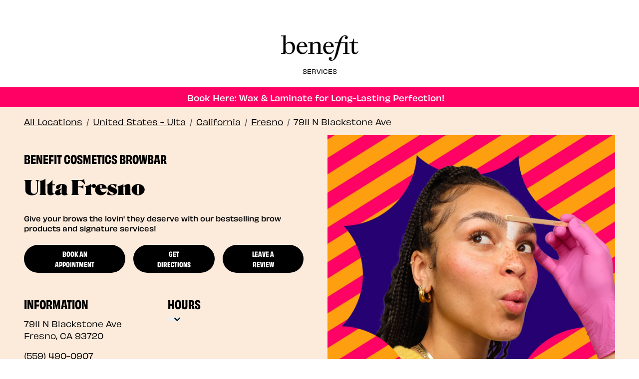

--- FILE ---
content_type: text/html; charset=utf-8
request_url: https://browbars.benefitcosmetics.com/us/ca/fresno/7911-n-blackstone-ave
body_size: 20888
content:
<!DOCTYPE html><html lang="en"><head><link rel="stylesheet" href="/assets/static/main-qOWmVjYl.css"/>
<link rel="stylesheet" href="/assets/static/Breadcrumbs-beN1GdfO.css"/>
<link rel="stylesheet" href="/assets/static/Locator-CPmWLQ2Q.css"/><title>Official Site | Benefit Cosmetics BrowBar | Ulta Fresno</title>
    <meta charset="UTF-8"/>
    <meta name="viewport" content="width=device-width, initial-scale=1, maximum-scale=5"/>
    <meta name="description" content="Find your favorite makeup products, tips, and tricks. Visit the official Benefit Cosmetics site for your instant beauty solutions!"/>
<meta property="og:title" content="Official Site | Benefit Cosmetics BrowBar | Ulta Fresno"/>
<meta property="og:description" content="Find your favorite makeup products, tips, and tricks. Visit the official Benefit Cosmetics site for your instant beauty solutions!"/>
<link rel="canonical" href="https://browbars.benefitcosmetics.com/us/ca/fresno/7911-n-blackstone-ave"/>
<link rel="shortcut icon" type="image/ico" href="/assets/static/favicon-C0VBWunE.png"/>
<meta property="og:image" content="[object Object]"/>
<meta http-equiv="X-UA-Compatible" content="IE=edge"/>
<meta rel="dns-prefetch" href="//www.yext-pixel.com"/>
<meta rel="dns-prefetch" href="//a.cdnmktg.com"/>
<meta rel="dns-prefetch" href="//a.mktgcdn.com"/>
<meta rel="dns-prefetch" href="//dynl.mktgcdn.com"/>
<meta rel="dns-prefetch" href="//dynm.mktgcdn.com"/>
<meta rel="dns-prefetch" href="//www.google-analytics.com"/>
<meta name="format-detection" content="telephone=no"/>
<meta property="og:type" content="website"/>
<meta property="og:url" content=""/>
<meta property="twitter:card" content="summary"/>
<link rel="canonical" href=""/>
<script src="https://www.booxi.eu/booknow/booknow.js"></script>
<meta name="geo.placename" content="Fresno,CA"/>
<meta name="geo.region" content="US-CA"/>
    <script type="application/ld+json">
  {"@context":"https://schema.org","@type":"HealthAndBeautyBusiness","name":"Benefit Cosmetics BrowBar","address":{"@type":"PostalAddress","streetAddress":"7911 N Blackstone Ave","addressLocality":"Fresno","addressRegion":"CA","postalCode":"93720","addressCountry":"US"},"openingHours":["Mo,Tu,We 10:00-20:00","Th,Fr,Sa 10:00-21:00","Su 11:00-18:00"],"image":["https://a.mktgcdn.com/p/GP_M-Ig9tkrGla8EUx_LEPl_weKPPVuxTK54s0NdBUs/1179x1500.jpg","https://a.mktgcdn.com/p/WWy7Fj4Cbzrhuewo5FOAX9gJUhD7dmHx2DwGxdGjhIA/2000x2000.jpg","https://a.mktgcdn.com/p/xOJcdpkRR-dyjOAsNt8rRqwytDbYGDxJoPOw4OCWvXE/2000x2000.jpg","https://a.mktgcdn.com/p/1kPI7tDVKkeE1A459RExhbw0ag7f7fdYfDu3r9e-UjM/2000x2000.jpg","https://a.mktgcdn.com/p/sQIG9uzHS49tRC4ALrryGF7cL6guioyc1TWjmHE7F1g/2000x2000.jpg","https://a.mktgcdn.com/p/dO5PpBRYznsndwxKvGzHEXdcxnXQqzJqYmLsFjEsAOM/2000x2000.jpg","https://a.mktgcdn.com/p/oMqFbXfg431X-iH60JHUPwGWz34B6ni2r-d-bG_7a2w/1440x1080.jpg","https://a.mktgcdn.com/p/ZwyvIxuUzg2uvSx23vjgSnsrckb6PUygzp5WiNlskn8/1440x1080.jpg","https://a.mktgcdn.com/p/WZQ61vpze5TmE-qIu1iNQSTwqV5alReeM5c7lFOIhyQ/1440x1080.jpg","https://a.mktgcdn.com/p/RuVOjGOdOYoMNLFdUNwthPuEr2yN-Po-xi9pv4PALzU/1440x1080.jpg","https://a.mktgcdn.com/p/-0OhchSJK9WTcH5vyAroTSg1tO1BsnPko7KAWxjXGJg/1440x1080.jpg","https://a.mktgcdn.com/p/-EcXFtox4zxwdN7C741A4TCyDz5C7uNpyX3EIw0qCYs/745x935.jpg","https://a.mktgcdn.com/p/gGEYiATVp725P6sD6eFfEONA4-o3VoMHiHZXk9zIW9Q/2000x2000.jpg","https://a.mktgcdn.com/p/Y2gMo-rC4D6rp0M3Yyb4SFjkAslmbx_DRD-bCyqrc6c/2000x2000.jpg","https://a.mktgcdn.com/p/B1P85J75djN90RDSrZdOe9fm-buOg0T3WNKOGUirJ8A/1500x1500.png","https://a.mktgcdn.com/p/IDgZNQ7Ngpft7tCUPvZOH9xuBs8v-s8tNIrNp4yrfQw/1500x1500.png","https://a.mktgcdn.com/p/uYCo5xy17Sd7y_AYeIwuwWgMXjxWvvKIcf9eQxHBHYU/1500x1500.png","https://a.mktgcdn.com/p/Z-xq_Y-N5cLHlmRglbN5F4tstiZGlmzGeYes9WQhuG4/1500x1500.png","https://a.mktgcdn.com/p/FrPjjBhDdy_8ZPjkKQsxW76_duCk5GotB006dfH67IQ/1500x1500.png","https://a.mktgcdn.com/p/Bf5CrRX_x493Tell7L3zEDhYX9imssb_8PRZ1Wtz7p0/1000x1000.jpg","https://a.mktgcdn.com/p/p7DxYz_NaOZxSsfwTnBNFOTCIb5gkh9pxN0V0J4EjGQ/2000x2000.jpg","https://a.mktgcdn.com/p/VQFBq69VsE9dbG7AdRwUwoBGRSh909tYx7B33pOXcxI/2000x2000.jpg","https://a.mktgcdn.com/p/eA5TtDIQuc2CxVILeQy6PM81NHNxIOTlRzKikphV2AM/2000x2000.jpg","https://a.mktgcdn.com/p/oFgrGxstH8x6_Chxz2OhDNESGjGc4vdpWibW0In-GaM/2000x2000.jpg","https://a.mktgcdn.com/p/Vm5_LdSZ9uh_1fW0ZVyHEkWTg0Sc3wgZ5TxmcWz1Vek/2000x2000.jpg"],"description":"Feeling good is always a good look! At Benefit at Ulta Fresno, we’ve got all the goods for newbies, pros & everyone in between. Need a service? We do that too! As the #1 Brow Brand Worldwide, we've got you covered—from brow shaping and lamination to pore pampering and more.","telephone":"+15594900907","makesOffer":["Brow Wax","Brow & Lip Wax","Brow Tweeze","Brow Trim","Lip Wax","Chin Wax","Lip & Chin Wax","Lip, Chin, Sides Wax","Strip Lash Application","Individual Half Lash Application","Individual Full Lash Application","Wax & Relax Eye Mask"]}
  </script>
          <!-- Google Tag Manager -->
            <script>(function(w,d,s,l,i){w[l]=w[l]||[];w[l].push({'gtm.start':
            new Date().getTime(),event:'gtm.js'});var f=d.getElementsByTagName(s)[0],
            j=d.createElement(s),dl=l!='dataLayer'?'&l='+l:'';j.async=true;j.src=
            'https://www.googletagmanager.com/gtm.js?id='+i+dl;f.parentNode.insertBefore(j,f);
            })(window,document,'script','dataLayer','GTM-MHKX4VVS');</script>
          <!-- End Google Tag Manager --><script type="module">
        const componentURL = new URL("/assets/client/index.DK88Y84o.js", import.meta.url)
        const component = await import(componentURL);

        const renderURL = new URL("/assets/render/_client.Bwyb1ztb.js", import.meta.url)
        const render = await import(renderURL);

        render.render(
        {
            Page: component.default,
            pageProps: JSON.parse(decodeURIComponent("%7B%22document%22%3A%7B%22__%22%3A%7B%22entityPageSet%22%3A%7B%7D%2C%22name%22%3A%22index%22%7D%2C%22_env%22%3A%7B%7D%2C%22_schema%22%3A%7B%22%40context%22%3A%22https%3A%2F%2Fschema.org%22%2C%22%40type%22%3A%22Thing%22%2C%22description%22%3A%22Feeling%20good%20is%20always%20a%20good%20look!%20At%20Benefit%20at%20Ulta%20Fresno%2C%20we%E2%80%99ve%20got%20all%20the%20goods%20for%20newbies%2C%20pros%20%26%20everyone%20in%20between.%20Need%20a%20service%3F%20We%20do%20that%20too!%20As%20the%20%231%20Brow%20Brand%20Worldwide%2C%20we've%20got%20you%20covered%E2%80%94from%20brow%20shaping%20and%20lamination%20to%20pore%20pampering%20and%20more.%22%2C%22name%22%3A%22Benefit%20Cosmetics%20BrowBar%22%2C%22url%22%3A%22browbars.benefitcosmetics.com%2Fus%2Fca%2Ffresno%2F7911-n-blackstone-ave%22%7D%2C%22_site%22%3A%7B%22c_aUSFooterBottomLinks%22%3A%5B%7B%22label%22%3A%22Privacy%20Policy%22%2C%22link%22%3A%22https%3A%2F%2Fwww.benefitcosmetics.com%2Fen-au%2Fprivacy-policy.html%22%2C%22linkType%22%3A%22URL%22%7D%2C%7B%22label%22%3A%22Terms%20%26%20Conditions%22%2C%22link%22%3A%22https%3A%2F%2Fwww.benefitcosmetics.com%2Fen-au%2Fterms-conditions.html%22%2C%22linkType%22%3A%22OTHER%22%7D%5D%2C%22c_bEFacebook%22%3A%22https%3A%2F%2Fwww.facebook.com%2Fbenefitcosmeticsbelgium%22%2C%22c_bEFooterBottomLinks%22%3A%5B%7B%22label%22%3A%22Privacy%20Policy%22%2C%22link%22%3A%22https%3A%2F%2Fwww.benefitcosmetics.com%2Fnl-be%2Fprivacy-policy.html%22%2C%22linkType%22%3A%22URL%22%7D%2C%7B%22label%22%3A%22Terms%20%26%20Conditions%22%2C%22link%22%3A%22https%3A%2F%2Fwww.benefitcosmetics.com%2Fnl-be%2Fterms-conditions.html%22%2C%22linkType%22%3A%22URL%22%7D%5D%2C%22c_bEFooterCol1%22%3A%7B%22links%22%3A%5B%7B%22label%22%3A%22Change%20Contrast%22%2C%22linkType%22%3A%22OTHER%22%7D%5D%2C%22title%22%3A%22ACCESSIBILITY%22%7D%2C%22c_bEFooterCol2%22%3A%7B%22links%22%3A%5B%7B%22label%22%3A%22Contact%20Us%22%2C%22link%22%3A%22mailto%3Abelgiumcustomercare%40benefitcosmetics.com%22%2C%22linkType%22%3A%22EMAIL%22%7D%5D%2C%22title%22%3A%22HELP%22%7D%2C%22c_bEFooterCol3%22%3A%7B%22links%22%3A%5B%7B%22label%22%3A%22Meet%20Benefit%22%2C%22link%22%3A%22https%3A%2F%2Fwww.benefitcosmetics.com%2Fnl-be%2Fabout-us.html%22%2C%22linkType%22%3A%22URL%22%7D%2C%7B%22label%22%3A%22Careers%22%2C%22link%22%3A%22https%3A%2F%2Fwww.benefitcosmetics.com%2Fnl-be%2Fcareers.html%22%2C%22linkType%22%3A%22URL%22%7D%5D%2C%22title%22%3A%22ABOUT%22%7D%2C%22c_bEInstagram%22%3A%22https%3A%2F%2Fwww.instagram.com%2Fbenefitbelgium%2F%22%2C%22c_bRFacebook%22%3A%22https%3A%2F%2Fwww.facebook.com%2Fbenefitcosmeticsbrasil%2F%22%2C%22c_bRFooterBottomLinks%22%3A%5B%7B%22label%22%3A%22Privacy%20Policy%22%2C%22link%22%3A%22https%3A%2F%2Fwww.benefitcosmetics.com%2Fpt-br%2Fprivacy-policy.html%22%2C%22linkType%22%3A%22URL%22%7D%2C%7B%22label%22%3A%22Terms%20%26%20Conditions%22%2C%22link%22%3A%22https%3A%2F%2Fwww.benefitcosmetics.com%2Fpt-br%2Fterms-conditions.html%22%2C%22linkType%22%3A%22URL%22%7D%5D%2C%22c_bRFooterCol1%22%3A%7B%22links%22%3A%5B%7B%22label%22%3A%22Change%20Contrast%22%2C%22linkType%22%3A%22OTHER%22%7D%5D%2C%22title%22%3A%22ACCESSIBILITY%22%7D%2C%22c_bRFooterCol2%22%3A%7B%22links%22%3A%5B%7B%22label%22%3A%22Contact%20Us%22%2C%22link%22%3A%22mailto%3Acontato%40benefitcosmetics.com%22%2C%22linkType%22%3A%22EMAIL%22%7D%5D%2C%22title%22%3A%22HELP%22%7D%2C%22c_bRFooterCol3%22%3A%7B%22links%22%3A%5B%7B%22label%22%3A%22Meet%20Benefit%22%2C%22link%22%3A%22https%3A%2F%2Fwww.benefitcosmetics.com%2Fpt-br%2Fabout-us.html%22%2C%22linkType%22%3A%22URL%22%7D%2C%7B%22label%22%3A%22Careers%22%2C%22link%22%3A%22https%3A%2F%2Fwww.benefitcosmetics.com%2Fpt-br%2Fcareers.html%22%2C%22linkType%22%3A%22URL%22%7D%5D%2C%22title%22%3A%22ABOUT%22%7D%2C%22c_bRInstagram%22%3A%22https%3A%2F%2Fwww.instagram.com%2Fbenefitbrasil%2F%22%2C%22c_cHFooterBottomLinks%22%3A%5B%7B%22label%22%3A%22Privacy%20Policy%22%2C%22link%22%3A%22https%3A%2F%2Fwww.benefitcosmetics.com%2Ffr-ch%2Fprivacy-policy.html%22%2C%22linkType%22%3A%22URL%22%7D%2C%7B%22label%22%3A%22Terms%20%26%20Conditions%22%2C%22link%22%3A%22https%3A%2F%2Fwww.benefitcosmetics.com%2Ffr-ch%2Fterms-conditions.html%22%2C%22linkType%22%3A%22OTHER%22%7D%5D%2C%22c_cHFooterCol1%22%3A%7B%22links%22%3A%5B%7B%22label%22%3A%22Change%20Contrast%22%2C%22linkType%22%3A%22OTHER%22%7D%5D%2C%22title%22%3A%22ACCESSIBILITY%22%7D%2C%22c_cHFooterCol2%22%3A%7B%22links%22%3A%5B%7B%22label%22%3A%22Contact%20Us%22%2C%22link%22%3A%22mailto%3Acontact-SW%40benefitcosmetics.com%22%2C%22linkType%22%3A%22EMAIL%22%7D%5D%2C%22title%22%3A%22HELP%22%7D%2C%22c_cHFooterCol3%22%3A%7B%22links%22%3A%5B%7B%22label%22%3A%22Meet%20Benefit%22%2C%22link%22%3A%22https%3A%2F%2Fwww.benefitcosmetics.com%2Ffr-ch%2Fabout-us.html%22%2C%22linkType%22%3A%22URL%22%7D%2C%7B%22label%22%3A%22Careers%22%2C%22link%22%3A%22https%3A%2F%2Fwww.benefitcosmetics.com%2Ffr-ch%2Fcareers.html%22%2C%22linkType%22%3A%22URL%22%7D%5D%2C%22title%22%3A%22ABOUT%22%7D%2C%22c_copyrightMessage%22%3A%22%C2%A92026%2C%20Benefit%20Cosmetics%20LLC%22%2C%22c_dEFacebook%22%3A%22https%3A%2F%2Fwww.facebook.com%2Fbenefitcosmeticsgermany%22%2C%22c_dEFooterBottomLinks%22%3A%5B%7B%22label%22%3A%22Privacy%20Policy%22%2C%22link%22%3A%22https%3A%2F%2Fwww.benefitcosmetics.com%2Fde-de%2Fprivacy-policy.html%22%2C%22linkType%22%3A%22URL%22%7D%2C%7B%22label%22%3A%22Terms%20%26%20Conditions%22%2C%22link%22%3A%22https%3A%2F%2Fwww.benefitcosmetics.com%2Fde-de%2Fterms-conditions.html%22%2C%22linkType%22%3A%22URL%22%7D%5D%2C%22c_dEFooterCol1%22%3A%7B%22links%22%3A%5B%7B%22label%22%3A%22Change%20Contrast%22%2C%22linkType%22%3A%22OTHER%22%7D%5D%2C%22title%22%3A%22ACCESSIBILITY%22%7D%2C%22c_dEFooterCol2%22%3A%7B%22links%22%3A%5B%7B%22label%22%3A%22Contact%20Us%22%2C%22link%22%3A%22https%3A%2F%2Fwww.benefitcosmetics.com%2Fde-de%2Fcontact-us%22%2C%22linkType%22%3A%22URL%22%7D%5D%2C%22title%22%3A%22HELP%22%7D%2C%22c_dEFooterCol3%22%3A%7B%22links%22%3A%5B%7B%22label%22%3A%22Meet%20Benefit%22%2C%22link%22%3A%22https%3A%2F%2Fwww.benefitcosmetics.com%2Fde-de%2Fabout-us.html%22%2C%22linkType%22%3A%22URL%22%7D%2C%7B%22label%22%3A%22Careers%22%2C%22link%22%3A%22https%3A%2F%2Fwww.benefitcosmetics.com%2Fde-de%2Fcareers.html%22%2C%22linkType%22%3A%22URL%22%7D%5D%2C%22title%22%3A%22ABOUT%22%7D%2C%22c_dEInstagram%22%3A%22https%3A%2F%2Fwww.instagram.com%2Fbenefitgermany%2F%22%2C%22c_directoryLabel%22%3A%22All%20Locations%22%2C%22c_directorySearchPlaceholder%22%3A%22Search%20by%20city%20and%20province%2Fstate%20or%20postal%20code%22%2C%22c_facebook%22%3A%22https%3A%2F%2Fwww.facebook.com%2Fbenefitcosmeticscanada%22%2C%22c_footerBottomLinks%22%3A%5B%7B%22label%22%3A%22Privacy%20Policy%22%2C%22link%22%3A%22https%3A%2F%2Fwww.benefitcosmetics.com%2Fen-ca%2Fprivacy-policy.html%22%2C%22linkType%22%3A%22URL%22%7D%2C%7B%22label%22%3A%22Terms%20%26%20Conditions%22%2C%22link%22%3A%22https%3A%2F%2Fwww.benefitcosmetics.com%2Fen-ca%2Fterms-conditions.html%22%2C%22linkType%22%3A%22URL%22%7D%5D%2C%22c_footerCol1%22%3A%7B%22links%22%3A%5B%7B%22label%22%3A%22Change%20Contrast%22%2C%22linkType%22%3A%22OTHER%22%7D%5D%2C%22title%22%3A%22ACCESSIBILITY%22%7D%2C%22c_footerCol2%22%3A%7B%22links%22%3A%5B%7B%22label%22%3A%22Contact%20Us%22%2C%22link%22%3A%22mailto%3Acanadacustomercare%40benefitcosmetics.com%22%2C%22linkType%22%3A%22EMAIL%22%7D%5D%2C%22title%22%3A%22HELP%22%7D%2C%22c_footerCol3%22%3A%7B%22links%22%3A%5B%7B%22label%22%3A%22Meet%20Benefit%22%2C%22link%22%3A%22https%3A%2F%2Fwww.benefitcosmetics.com%2Fen-ca%2Fabout-us.html%22%2C%22linkType%22%3A%22URL%22%7D%2C%7B%22label%22%3A%22Careers%22%2C%22link%22%3A%22https%3A%2F%2Fwww.benefitcosmetics.com%2Fen-ca%2Fcareers.html%22%2C%22linkType%22%3A%22URL%22%7D%5D%2C%22title%22%3A%22About%22%7D%2C%22c_footerDisclaimer%22%3A%22Benefit%20Cosmetics%20is%20the%20processing%20controller%20of%20your%20data.%20The%20information%20you%20provide%20is%20to%20send%20communications%20about%20Benefit%20Cosmetics%20offers%2C%20news%20and%20events.%20Your%20data%20will%20be%20shared%20with%20Benefit%20Cosmetics%20if%20you%20have%20expressed%20your%20wish%20to%20receive%20Beauty%20news.%20For%20more%20information%20about%20the%20processing%20of%20your%20personal%20data%20and%20to%20know%20your%20rights%2C%20please%20consult%20our%20Privacy%20Policy.%22%2C%22c_footerLogo%22%3A%7B%22alternateText%22%3A%22Benefit%20Cosmetics%20Logo%22%2C%22height%22%3A791%2C%22url%22%3A%22https%3A%2F%2Fa.mktgcdn.com%2Fp%2FQvxMLRVoSWUUTfYmhwXdxPaCSWn0yrTpMVWHq75vNYY%2F792x791.png%22%2C%22width%22%3A792%7D%2C%22c_footerLogoMobile%22%3A%7B%22alternateText%22%3A%22Benefit%20Cosmetics%20Logo%22%2C%22height%22%3A252%2C%22url%22%3A%22https%3A%2F%2Fa.mktgcdn.com%2Fp%2FVYWEQyWDhe49fLmAMoL14KFt8WI2BZsGKom0fFeULpo%2F1273x252.png%22%2C%22width%22%3A1273%7D%2C%22c_footerSocialLabel%22%3A%22KEEP%20IN%20TOUCH%22%2C%22c_getDirection%22%3A%22GET%20DIRECTIONS%22%2C%22c_googleTagManager%22%3A%22GTM-MHKX4VVS%22%2C%22c_header%22%3A%7B%22links%22%3A%5B%7B%22label%22%3A%22Services%22%2C%22link%22%3A%22https%3A%2F%2Fwww.benefitcosmetics.com%2Fservices.html%22%2C%22linkType%22%3A%22URL%22%7D%5D%2C%22logo%22%3A%7B%22alternateText%22%3A%22Benefit%20Cosmetics%20Logo%22%2C%22height%22%3A125%2C%22url%22%3A%22https%3A%2F%2Fa.mktgcdn.com%2Fp%2F5FaXLy2aSCdUcC4q-35k4diGDWf-zsSq79a7XWe20pI%2F375x125.png%22%2C%22width%22%3A375%7D%7D%2C%22c_headerBE%22%3A%7B%22links%22%3A%5B%7B%22label%22%3A%22Services%22%2C%22link%22%3A%22https%3A%2F%2Fwww.benefitcosmetics.com%2Fnl-be%2Fservices.html%22%2C%22linkType%22%3A%22URL%22%7D%5D%7D%2C%22c_headerCH%22%3A%7B%22links%22%3A%5B%7B%22label%22%3A%22Services%22%2C%22link%22%3A%22https%3A%2F%2Fwww.benefitcosmetics.com%2Ffr-ch%22%2C%22linkType%22%3A%22URL%22%7D%5D%7D%2C%22c_headerCanada%22%3A%7B%22links%22%3A%5B%7B%22label%22%3A%22Services%22%2C%22link%22%3A%22https%3A%2F%2Fwww.benefitcosmetics.com%2Fen-ca%22%2C%22linkType%22%3A%22URL%22%7D%5D%7D%2C%22c_headerDE%22%3A%7B%22links%22%3A%5B%7B%22label%22%3A%22Services%22%2C%22link%22%3A%22https%3A%2F%2Fwww.benefitcosmetics.com%2Fde-de%2Fservices.html%22%2C%22linkType%22%3A%22URL%22%7D%5D%7D%2C%22c_headerIE%22%3A%7B%22links%22%3A%5B%7B%22label%22%3A%22SERVICES%22%2C%22link%22%3A%22https%3A%2F%2Fwww.benefitcosmetics.com%2Fen-ie%2Fservices.html%22%2C%22linkType%22%3A%22URL%22%7D%2C%7B%22label%22%3A%22FAQ%22%2C%22link%22%3A%22https%3A%2F%2Fwww.benefitcosmetics.com%2Fen-gb%2Ffaq.html%22%2C%22linkType%22%3A%22URL%22%7D%5D%7D%2C%22c_headerMX%22%3A%7B%22links%22%3A%5B%7B%22label%22%3A%22Services%22%2C%22link%22%3A%22https%3A%2F%2Fwww.benefitcosmetics.com%2Fes-mx%2Fservices.html%22%2C%22linkType%22%3A%22URL%22%7D%5D%7D%2C%22c_headerNL%22%3A%7B%22links%22%3A%5B%7B%22label%22%3A%22Services%22%2C%22link%22%3A%22https%3A%2F%2Fwww.benefitcosmetics.com%2Fnl-nl%2Fservices.html%22%2C%22linkType%22%3A%22URL%22%7D%5D%7D%2C%22c_headerPH%22%3A%7B%22links%22%3A%5B%7B%22label%22%3A%22Services%22%2C%22link%22%3A%22https%3A%2F%2Fwww.benefitcosmetics.com%2Fen-ph%2Fservices.html%22%2C%22linkType%22%3A%22URL%22%7D%5D%7D%2C%22c_headerUK%22%3A%7B%22links%22%3A%5B%7B%22label%22%3A%22SERVICES%22%2C%22link%22%3A%22https%3A%2F%2Fwww.benefitcosmetics.com%2Fen-gb%2Fservices.html%22%2C%22linkType%22%3A%22URL%22%7D%2C%7B%22label%22%3A%22FAQ%22%2C%22link%22%3A%22https%3A%2F%2Fwww.benefitcosmetics.com%2Fen-gb%2Ffaq.html%22%2C%22linkType%22%3A%22URL%22%7D%5D%7D%2C%22c_heroBookService%22%3A%22BOOK%20A%20SERVICE%22%2C%22c_heroHourLabel%22%3A%22HOURS%22%2C%22c_heroInformationLabel%22%3A%22INFORMATION%22%2C%22c_heroLeaveReview%22%3A%22LEAVE%20A%20REVIEW%22%2C%22c_iEFooterBottomLinks%22%3A%5B%7B%22label%22%3A%22Privacy%20Policy%22%2C%22link%22%3A%22https%3A%2F%2Fwww.benefitcosmetics.com%2Fen-ie%2Fprivacy-policy.html%22%2C%22linkType%22%3A%22URL%22%7D%2C%7B%22label%22%3A%22Terms%20%26%20Conditions%22%2C%22link%22%3A%22https%3A%2F%2Fwww.benefitcosmetics.com%2Fen-ie%2Fterms-conditions.html%22%2C%22linkType%22%3A%22URL%22%7D%5D%2C%22c_iEFooterCol2%22%3A%7B%22links%22%3A%5B%7B%22label%22%3A%22Contact%20Us%22%2C%22link%22%3A%22mailto%3Abenecaresuk%40benefitcosmetics.com%22%2C%22linkType%22%3A%22EMAIL%22%7D%5D%2C%22title%22%3A%22HELP%22%7D%2C%22c_iEFooterCol3%22%3A%7B%22links%22%3A%5B%7B%22label%22%3A%22Meet%20Benefit%22%2C%22link%22%3A%22https%3A%2F%2Fwww.benefitcosmetics.com%2Fen-ie%2Fabout-us.html%22%2C%22linkType%22%3A%22URL%22%7D%2C%7B%22label%22%3A%22Careers%22%2C%22link%22%3A%22https%3A%2F%2Fwww.benefitcosmetics.com%2Fen-ie%2Fcareers.html%22%2C%22linkType%22%3A%22URL%22%7D%5D%2C%22title%22%3A%22ABOUT%22%7D%2C%22c_iEInstagram%22%3A%22https%3A%2F%2Fwww.instagram.com%2Fbenefit_ire%2F%22%2C%22c_iETwitter%22%3A%22https%3A%2F%2Ftwitter.com%2FBenefitUK%22%2C%22c_instagram%22%3A%22https%3A%2F%2Fwww.instagram.com%2Fbenefitcanada%2F%22%2C%22c_languageSelector%22%3A%7B%22de_AT%22%3A%22German%20(Austria)%22%2C%22de_CH%22%3A%22German%20(Switzerland)%22%2C%22de_DE%22%3A%22German%20(Germany)%22%2C%22en%22%3A%22English%22%2C%22es_MX%22%3A%22Spanish%22%2C%22fil%22%3A%22Tagalog%20(Philippines)%22%2C%22fr_CA%22%3A%22French%22%2C%22fr_CH%22%3A%22French%20(Switzerland)%22%2C%22it_CH%22%3A%22Italian%20(Switzerland)%22%2C%22nl_BE%22%3A%22Dutch%20(Belgium)%22%2C%22nl_NL%22%3A%22Dutch%20(Netherlands)%22%2C%22pt_BR%22%3A%22Portuguese%20(Brazil)%22%7D%2C%22c_mXFacebook%22%3A%22https%3A%2F%2Fwww.facebook.com%2Fbenefitmx%22%2C%22c_mXFooterBottomLinks%22%3A%5B%7B%22label%22%3A%22Privacy%20Policy%22%2C%22link%22%3A%22https%3A%2F%2Fwww.benefitcosmetics.com%2Fes-mx%2Fprivacy-policy.html%22%2C%22linkType%22%3A%22URL%22%7D%2C%7B%22label%22%3A%22Terms%20%26%20Conditions%22%2C%22link%22%3A%22https%3A%2F%2Fwww.benefitcosmetics.com%2Fes-mx%2Fterms-conditions.html%22%2C%22linkType%22%3A%22URL%22%7D%5D%2C%22c_mXFooterCol1%22%3A%7B%22links%22%3A%5B%7B%22label%22%3A%22Change%20Contrast%22%2C%22linkType%22%3A%22OTHER%22%7D%5D%2C%22title%22%3A%22ACCESSIBILITY%22%7D%2C%22c_mXFooterCol2%22%3A%7B%22links%22%3A%5B%7B%22label%22%3A%22Contact%20Us%22%2C%22link%22%3A%22mailto%3Aholabenebabe%40lvmhmxpc.com%22%2C%22linkType%22%3A%22EMAIL%22%7D%5D%2C%22title%22%3A%22HELP%22%7D%2C%22c_mXFooterCol3%22%3A%7B%22links%22%3A%5B%7B%22label%22%3A%22Meet%20Benefit%22%2C%22link%22%3A%22https%3A%2F%2Fwww.benefitcosmetics.com%2Fes-mx%2Fabout-us.html%22%2C%22linkType%22%3A%22URL%22%7D%2C%7B%22label%22%3A%22Careers%22%2C%22link%22%3A%22https%3A%2F%2Fwww.benefitcosmetics.com%2Fes-mx%2Fcareers.html%22%2C%22linkType%22%3A%22URL%22%7D%5D%2C%22title%22%3A%22ABOUT%22%7D%2C%22c_mXInstagram%22%3A%22https%3A%2F%2Fwww.instagram.com%2Fbenefitmexico%2F%22%2C%22c_mXTikTok%22%3A%22https%3A%2F%2Fwww.tiktok.com%2F%40benefitmexico%22%2C%22c_nLFacebook%22%3A%22https%3A%2F%2Fwww.facebook.com%2Fbenefitcosmeticsnl%22%2C%22c_nLFooterBottomLinks%22%3A%5B%7B%22label%22%3A%22Privacy%20Policy%22%2C%22link%22%3A%22https%3A%2F%2Fwww.benefitcosmetics.com%2Fnl-nl%2Fprivacy-policy.html%22%2C%22linkType%22%3A%22URL%22%7D%2C%7B%22label%22%3A%22Terms%20%26%20Conditions%22%2C%22link%22%3A%22https%3A%2F%2Fwww.benefitcosmetics.com%2Fnl-nl%2Fterms-conditions.html%22%2C%22linkType%22%3A%22URL%22%7D%5D%2C%22c_nLFooterCol1%22%3A%7B%22links%22%3A%5B%7B%22label%22%3A%22Change%20Contrast%22%2C%22linkType%22%3A%22OTHER%22%7D%5D%2C%22title%22%3A%22ACCESSIBILITY%22%7D%2C%22c_nLFooterCol2%22%3A%7B%22links%22%3A%5B%7B%22label%22%3A%22Contact%20Us%22%2C%22link%22%3A%22mailto%3Anetherlandscustomerc%40benefitcosmetics.com%22%2C%22linkType%22%3A%22EMAIL%22%7D%5D%2C%22title%22%3A%22HELP%22%7D%2C%22c_nLFooterCol3%22%3A%7B%22links%22%3A%5B%7B%22label%22%3A%22Meet%20Benefit%22%2C%22link%22%3A%22https%3A%2F%2Fwww.benefitcosmetics.com%2Fnl-nl%2Fabout-us.html%22%2C%22linkType%22%3A%22OTHER%22%7D%2C%7B%22label%22%3A%22Careers%22%2C%22link%22%3A%22https%3A%2F%2Fwww.benefitcosmetics.com%2Fnl-nl%2Fcareers.html%22%2C%22linkType%22%3A%22OTHER%22%7D%5D%2C%22title%22%3A%22ABOUT%22%7D%2C%22c_nLInstagram%22%3A%22https%3A%2F%2Fwww.instagram.com%2Fbenefitnetherlands%2F%22%2C%22c_nearbyButton%22%3A%22Find%20a%20Location%22%2C%22c_nearbyTitle%22%3A%22Nearby%20Locations%22%2C%22c_pHFooterBottomLinks%22%3A%5B%7B%22label%22%3A%22Privacy%20Policy%22%2C%22link%22%3A%22https%3A%2F%2Fwww.benefitcosmetics.com%2Fen-ph%2Fprivacy-policy.html%22%2C%22linkType%22%3A%22URL%22%7D%2C%7B%22label%22%3A%22Terms%20%26%20Conditions%22%2C%22link%22%3A%22https%3A%2F%2Fwww.benefitcosmetics.com%2Fen-ph%2Fterms-conditions.html%22%2C%22linkType%22%3A%22URL%22%7D%5D%2C%22c_pHFooterCol1%22%3A%7B%22links%22%3A%5B%7B%22label%22%3A%22Change%20Contrast%22%2C%22linkType%22%3A%22OTHER%22%7D%5D%2C%22title%22%3A%22ACCESSIBILITY%22%7D%2C%22c_pHFooterCol2%22%3A%7B%22links%22%3A%5B%7B%22label%22%3A%22Contact%20Us%22%2C%22link%22%3A%22mailto%3Abenefitcaresph%40benefitcosmetics.com%22%2C%22linkType%22%3A%22EMAIL%22%7D%5D%2C%22title%22%3A%22HELP%22%7D%2C%22c_pHFooterCol3%22%3A%7B%22links%22%3A%5B%7B%22label%22%3A%22Meet%20Benefit%22%2C%22link%22%3A%22https%3A%2F%2Fwww.benefitcosmetics.com%2Fen-ph%2Fabout-us.html%22%2C%22linkType%22%3A%22URL%22%7D%2C%7B%22label%22%3A%22Careers%22%2C%22link%22%3A%22https%3A%2F%2Fwww.benefitcosmetics.com%2Fen-ph%2Fcareers.html%22%2C%22linkType%22%3A%22URL%22%7D%5D%2C%22title%22%3A%22ABOUT%22%7D%2C%22c_pHInstagram%22%3A%22https%3A%2F%2Fwww.instagram.com%2Fbenefitph%2F%22%2C%22c_pHTikTok%22%3A%22https%3A%2F%2Fwww.tiktok.com%2F%40benefitph%22%2C%22c_twitter%22%3A%22https%3A%2F%2Ftwitter.com%2FBenefitCanada%22%2C%22c_uKFooterBottomLinks%22%3A%5B%7B%22label%22%3A%22Privacy%20Policy%22%2C%22link%22%3A%22https%3A%2F%2Fwww.benefitcosmetics.com%2Fen-gb%2Fprivacy-policy.html%22%2C%22linkType%22%3A%22URL%22%7D%2C%7B%22label%22%3A%22Terms%20%26%20Conditions%22%2C%22link%22%3A%22https%3A%2F%2Fwww.benefitcosmetics.com%2Fen-gb%2Fterms-conditions.html%22%2C%22linkType%22%3A%22URL%22%7D%5D%2C%22c_uKFooterCol2%22%3A%7B%22links%22%3A%5B%7B%22label%22%3A%22Contact%20Us%22%2C%22link%22%3A%22https%3A%2F%2Fwww.benefitcosmetics.com%2Fen-gb%2Fcontact-us%22%2C%22linkType%22%3A%22URL%22%7D%5D%2C%22title%22%3A%22HELP%22%7D%2C%22c_uKFooterCol3%22%3A%7B%22links%22%3A%5B%7B%22label%22%3A%22Meet%20Benefit%22%2C%22link%22%3A%22https%3A%2F%2Fwww.benefitcosmetics.com%2Fen-gb%2Fabout-us%22%2C%22linkType%22%3A%22URL%22%7D%2C%7B%22label%22%3A%22Careers%22%2C%22link%22%3A%22https%3A%2F%2Fwww.benefitcosmetics.com%2Fen-gb%2Fcareers.html%22%2C%22linkType%22%3A%22URL%22%7D%5D%2C%22title%22%3A%22ABOUT%22%7D%2C%22c_uKInstagram%22%3A%22https%3A%2F%2Fwww.instagram.com%2Fbenefitcosmeticsuk%2F%3Fhl%3Den%22%2C%22c_uKTwitter%22%3A%22https%3A%2F%2Ftwitter.com%2Fbenefituk%3Flang%3Den%22%2C%22c_uSFacebook%22%3A%22https%3A%2F%2Fwww.facebook.com%2Fbenefitcosmetics%22%2C%22c_uSFooterBottomLinks%22%3A%5B%7B%22label%22%3A%22Privacy%20Policy%22%2C%22link%22%3A%22https%3A%2F%2Fwww.benefitcosmetics.com%2Fen-us%2Fprivacy-policy.html%22%2C%22linkType%22%3A%22URL%22%7D%2C%7B%22label%22%3A%22Terms%20%26%20Conditions%22%2C%22link%22%3A%22https%3A%2F%2Fwww.benefitcosmetics.com%2Fen-us%2Fterms-conditions.html%22%2C%22linkType%22%3A%22URL%22%7D%5D%2C%22c_uSFooterCol2%22%3A%7B%22links%22%3A%5B%7B%22label%22%3A%22Contact%20Us%22%2C%22link%22%3A%22https%3A%2F%2Fwww.benefitcosmetics.com%2Fen-us%2Fcontact-us%22%2C%22linkType%22%3A%22URL%22%7D%5D%2C%22title%22%3A%22HELP%22%7D%2C%22c_uSFooterCol3%22%3A%7B%22links%22%3A%5B%7B%22label%22%3A%22Meet%20Benefit%22%2C%22link%22%3A%22https%3A%2F%2Fwww.benefitcosmetics.com%2Fen-us%2Fabout-us.html%22%2C%22linkType%22%3A%22URL%22%7D%2C%7B%22label%22%3A%22Careers%22%2C%22link%22%3A%22https%3A%2F%2Fwww.benefitcosmetics.com%2Fen-us%2Fcareers.html%22%2C%22linkType%22%3A%22URL%22%7D%2C%7B%22label%22%3A%22Affiliates%22%2C%22link%22%3A%22https%3A%2F%2Fwww.benefitcosmetics.com%2Fen-us%2Faffiliates.html%22%2C%22linkType%22%3A%22URL%22%7D%5D%2C%22title%22%3A%22ABOUT%22%7D%2C%22c_uSInstagram%22%3A%22https%3A%2F%2Fwww.instagram.com%2Fbenefitcosmetics%3Figshid%3DMmVlMjlkMTBhMg%3D%3D%22%2C%22c_uSTwitter%22%3A%22https%3A%2F%2Ftwitter.com%2Fbenefitbeauty%22%2C%22id%22%3A%22site-entity%22%2C%22meta%22%3A%7B%22entityType%22%3A%7B%22id%22%3A%22ce_site%22%2C%22uid%22%3A131723%7D%2C%22locale%22%3A%22en%22%7D%2C%22name%22%3A%22Site%20Entity%22%2C%22uid%22%3A58445282%7D%2C%22_yext%22%3A%7B%22contentDeliveryAPIDomain%22%3A%22https%3A%2F%2Fcdn.yextapis.com%22%2C%22managementAPIDomain%22%3A%22https%3A%2F%2Fapi.yext.com%22%2C%22platformDomain%22%3A%22https%3A%2F%2Fwww.yext.com%22%7D%2C%22address%22%3A%7B%22city%22%3A%22Fresno%22%2C%22countryCode%22%3A%22US%22%2C%22line1%22%3A%227911%20N%20Blackstone%20Ave%22%2C%22line2%22%3A%22Ulta%20Beauty%22%2C%22localizedCountryName%22%3A%22United%20States%22%2C%22localizedRegionName%22%3A%22California%22%2C%22postalCode%22%3A%2293720%22%2C%22region%22%3A%22CA%22%7D%2C%22businessId%22%3A1934896%2C%22c_allLocationsCountryName%22%3A%22United%20States%20-%20Ulta%22%2C%22c_c_notificationBannerCTA%22%3A%7B%22label%22%3A%22Book%20Here%3A%20Wax%20%26%20Laminate%20for%20Long-Lasting%20Perfection!%22%2C%22link%22%3A%22https%3A%2F%2Fwww.ulta.com%2Fstores%2Ffresno-ca-286%22%2C%22linkType%22%3A%22URL%22%7D%2C%22c_fAQHeader%22%3A%22FAQs%22%2C%22c_fAQsPages%22%3A%7B%22fAQs%22%3A%5B%7B%22answer%22%3A%7B%22json%22%3A%7B%22root%22%3A%7B%22children%22%3A%5B%7B%22children%22%3A%5B%7B%22detail%22%3A0%2C%22format%22%3A0%2C%22mode%22%3A%22normal%22%2C%22style%22%3A%22%22%2C%22text%22%3A%22Each%20Benefit%20experience%20is%20unique%20to%20YOU%20and%20your%20needs.%20Your%20Brow%20%26%20Beauty%20Expert%20(BBE)%20will%20kick%20things%20off%20with%20an%20in-depth%20consultation%20to%20ensure%20you%20walk%20out%20feeling%20(and%20looking!)%20great.%20Our%20personalized%20Brow%20Mapping%20allows%20you%20to%20see%20which%20hairs%20need%20to%20go%20and%20which%20need%20to%20grow%20to%20achieve%20I'm-actually-obsessed%20brows.%20At%20the%20end%20of%20the%20service%2C%20your%20BBE%20will%20wrap%20things%20up%20by%20styling%20your%20brows%2C%20so%20you%E2%80%99ll%20be%20ready%20to%20take%20%E2%80%99em%20out%20and%20show%20%E2%80%99em%20off.%22%2C%22type%22%3A%22text%22%2C%22version%22%3A1%7D%5D%2C%22direction%22%3A%22ltr%22%2C%22format%22%3A%22%22%2C%22indent%22%3A0%2C%22type%22%3A%22paragraph%22%2C%22version%22%3A1%7D%5D%2C%22direction%22%3A%22ltr%22%2C%22format%22%3A%22%22%2C%22indent%22%3A0%2C%22type%22%3A%22root%22%2C%22version%22%3A1%7D%7D%7D%2C%22question%22%3A%7B%22json%22%3A%7B%22root%22%3A%7B%22children%22%3A%5B%7B%22children%22%3A%5B%7B%22detail%22%3A0%2C%22format%22%3A0%2C%22mode%22%3A%22normal%22%2C%22style%22%3A%22%22%2C%22text%22%3A%22WHAT%E2%80%99S%20INCLUDED%20IN%20MY%20BENEFIT%20BROW%20SERVICE%3F%22%2C%22type%22%3A%22text%22%2C%22version%22%3A1%7D%5D%2C%22direction%22%3A%22ltr%22%2C%22format%22%3A%22%22%2C%22indent%22%3A0%2C%22type%22%3A%22paragraph%22%2C%22version%22%3A1%7D%5D%2C%22direction%22%3A%22ltr%22%2C%22format%22%3A%22%22%2C%22indent%22%3A0%2C%22type%22%3A%22root%22%2C%22version%22%3A1%7D%7D%7D%7D%2C%7B%22answer%22%3A%7B%22json%22%3A%7B%22root%22%3A%7B%22children%22%3A%5B%7B%22children%22%3A%5B%7B%22detail%22%3A0%2C%22format%22%3A0%2C%22mode%22%3A%22normal%22%2C%22style%22%3A%22%22%2C%22text%22%3A%22Appointments%20are%20recommended%2C%20but%20we%20do%20accept%20walk-ins.%22%2C%22type%22%3A%22text%22%2C%22version%22%3A1%7D%5D%2C%22direction%22%3A%22ltr%22%2C%22format%22%3A%22%22%2C%22indent%22%3A0%2C%22type%22%3A%22paragraph%22%2C%22version%22%3A1%7D%5D%2C%22direction%22%3A%22ltr%22%2C%22format%22%3A%22%22%2C%22indent%22%3A0%2C%22type%22%3A%22root%22%2C%22version%22%3A1%7D%7D%7D%2C%22question%22%3A%7B%22json%22%3A%7B%22root%22%3A%7B%22children%22%3A%5B%7B%22children%22%3A%5B%7B%22detail%22%3A0%2C%22format%22%3A0%2C%22mode%22%3A%22normal%22%2C%22style%22%3A%22%22%2C%22text%22%3A%22DO%20I%20NEED%20TO%20MAKE%20AN%20APPOINTMENT%3F%22%2C%22type%22%3A%22text%22%2C%22version%22%3A1%7D%5D%2C%22direction%22%3A%22ltr%22%2C%22format%22%3A%22%22%2C%22indent%22%3A0%2C%22type%22%3A%22paragraph%22%2C%22version%22%3A1%7D%5D%2C%22direction%22%3A%22ltr%22%2C%22format%22%3A%22%22%2C%22indent%22%3A0%2C%22type%22%3A%22root%22%2C%22version%22%3A1%7D%7D%7D%7D%2C%7B%22answer%22%3A%7B%22json%22%3A%7B%22root%22%3A%7B%22children%22%3A%5B%7B%22children%22%3A%5B%7B%22detail%22%3A0%2C%22format%22%3A0%2C%22mode%22%3A%22normal%22%2C%22style%22%3A%22%22%2C%22text%22%3A%22We%20have%205%2C000%2B%20Brow%20%26%20Beauty%20Experts%20around%20the%20world%20who%20can%E2%80%99t%20WAIT%20to%20give%20you%20brows%20that%20wow%2C%20show%20your%20lashes%20some%20love%2C%20and%20pamper%20your%20pores.%20Visit%20our%20%22%2C%22type%22%3A%22text%22%2C%22version%22%3A1%7D%2C%7B%22children%22%3A%5B%7B%22detail%22%3A0%2C%22format%22%3A0%2C%22mode%22%3A%22normal%22%2C%22style%22%3A%22%22%2C%22text%22%3A%22Store%20Locator%22%2C%22type%22%3A%22text%22%2C%22version%22%3A1%7D%5D%2C%22direction%22%3A%22ltr%22%2C%22format%22%3A%22%22%2C%22indent%22%3A0%2C%22rel%22%3A%22noopener%22%2C%22type%22%3A%22link%22%2C%22url%22%3A%22https%3A%2F%2Fwww.benefitcosmetics.com%2Fen-us%2Ffind-a-store.html%22%2C%22version%22%3A1%7D%2C%7B%22detail%22%3A0%2C%22format%22%3A0%2C%22mode%22%3A%22normal%22%2C%22style%22%3A%22%22%2C%22text%22%3A%22%20to%20find%20your%20nearest%20Benefit%20services%20location.%20Come%20on%20in%2C%20we%20saved%20you%20a%20seat.%22%2C%22type%22%3A%22text%22%2C%22version%22%3A1%7D%5D%2C%22direction%22%3A%22ltr%22%2C%22format%22%3A%22%22%2C%22indent%22%3A0%2C%22type%22%3A%22paragraph%22%2C%22version%22%3A1%7D%5D%2C%22direction%22%3A%22ltr%22%2C%22format%22%3A%22%22%2C%22indent%22%3A0%2C%22type%22%3A%22root%22%2C%22version%22%3A1%7D%7D%7D%2C%22question%22%3A%7B%22json%22%3A%7B%22root%22%3A%7B%22children%22%3A%5B%7B%22children%22%3A%5B%7B%22detail%22%3A0%2C%22format%22%3A0%2C%22mode%22%3A%22normal%22%2C%22style%22%3A%22%22%2C%22text%22%3A%22I%20DON%E2%80%99T%20LIVE%20NEAR%20A%20BENEFIT%20BOUTIQUE%2C%20BUT%20MY%20BROWS%20COULD%20USE%20SOME%20LOVE.%20WHERE%20CAN%20I%20GET%20A%20BEAUTY%20SERVICE%20DONE%3F%22%2C%22type%22%3A%22text%22%2C%22version%22%3A1%7D%5D%2C%22direction%22%3A%22ltr%22%2C%22format%22%3A%22%22%2C%22indent%22%3A0%2C%22type%22%3A%22paragraph%22%2C%22version%22%3A1%7D%5D%2C%22direction%22%3A%22ltr%22%2C%22format%22%3A%22%22%2C%22indent%22%3A0%2C%22type%22%3A%22root%22%2C%22version%22%3A1%7D%7D%7D%7D%2C%7B%22answer%22%3A%7B%22json%22%3A%7B%22root%22%3A%7B%22children%22%3A%5B%7B%22children%22%3A%5B%7B%22children%22%3A%5B%7B%22detail%22%3A0%2C%22format%22%3A0%2C%22mode%22%3A%22normal%22%2C%22style%22%3A%22%22%2C%22text%22%3A%22Brow%20Lamination%20Services%3A%20If%20you%20have%20allergies%20to%20hair%20dye%20or%20perming%20solutions%2C%20you%20must%20have%20a%2024-hour%20patch%20test*%20before%20receiving%20a%20lamination%20service.%20Swing%20by%20your%20local%20Benefit%20to%20get%20one%2C%20no%20appointment%20required.%20Make%20sure%20you%20haven't%20had%20a%20brow%20lamination%20within%20the%206%20weeks%20prior%20to%20your%20appointment.%20%22%2C%22type%22%3A%22text%22%2C%22version%22%3A1%7D%5D%2C%22direction%22%3A%22ltr%22%2C%22format%22%3A%22%22%2C%22indent%22%3A0%2C%22type%22%3A%22listitem%22%2C%22value%22%3A1%2C%22version%22%3A1%7D%5D%2C%22direction%22%3A%22ltr%22%2C%22format%22%3A%22%22%2C%22indent%22%3A0%2C%22listType%22%3A%22bullet%22%2C%22start%22%3A1%2C%22tag%22%3A%22ul%22%2C%22type%22%3A%22list%22%2C%22version%22%3A1%7D%2C%7B%22children%22%3A%5B%5D%2C%22direction%22%3A%22ltr%22%2C%22format%22%3A%22%22%2C%22indent%22%3A0%2C%22type%22%3A%22paragraph%22%2C%22version%22%3A1%7D%2C%7B%22children%22%3A%5B%7B%22detail%22%3A0%2C%22format%22%3A0%2C%22mode%22%3A%22normal%22%2C%22style%22%3A%22%22%2C%22text%22%3A%22*48%20hours%20in%20some%20countries%22%2C%22type%22%3A%22text%22%2C%22version%22%3A1%7D%5D%2C%22direction%22%3A%22ltr%22%2C%22format%22%3A%22%22%2C%22indent%22%3A0%2C%22type%22%3A%22paragraph%22%2C%22version%22%3A1%7D%5D%2C%22direction%22%3A%22ltr%22%2C%22format%22%3A%22%22%2C%22indent%22%3A0%2C%22type%22%3A%22root%22%2C%22version%22%3A1%7D%7D%7D%2C%22question%22%3A%7B%22json%22%3A%7B%22root%22%3A%7B%22children%22%3A%5B%7B%22children%22%3A%5B%7B%22detail%22%3A0%2C%22format%22%3A0%2C%22mode%22%3A%22normal%22%2C%22style%22%3A%22%22%2C%22text%22%3A%22HOW%20SHOULD%20I%20PREPARE%20FOR%20MY%20UPCOMING%20BEAUTY%20SERVICE%3F%22%2C%22type%22%3A%22text%22%2C%22version%22%3A1%7D%5D%2C%22direction%22%3A%22ltr%22%2C%22format%22%3A%22%22%2C%22indent%22%3A0%2C%22type%22%3A%22paragraph%22%2C%22version%22%3A1%7D%5D%2C%22direction%22%3A%22ltr%22%2C%22format%22%3A%22%22%2C%22indent%22%3A0%2C%22type%22%3A%22root%22%2C%22version%22%3A1%7D%7D%7D%7D%2C%7B%22answer%22%3A%7B%22json%22%3A%7B%22root%22%3A%7B%22children%22%3A%5B%7B%22children%22%3A%5B%7B%22detail%22%3A0%2C%22format%22%3A0%2C%22mode%22%3A%22normal%22%2C%22style%22%3A%22%22%2C%22text%22%3A%22We%20get%20it%2C%20things%20happen!%20We%E2%80%99ll%20do%20our%20best%20to%20accommodate.%20However%2C%20if%20you%E2%80%99re%20more%20than%205%20minutes%20late%20for%20your%20appointment%2C%20your%20spot%20may%20be%20given%20to%20another%20customer.%22%2C%22type%22%3A%22text%22%2C%22version%22%3A1%7D%5D%2C%22direction%22%3A%22ltr%22%2C%22format%22%3A%22%22%2C%22indent%22%3A0%2C%22type%22%3A%22paragraph%22%2C%22version%22%3A1%7D%5D%2C%22direction%22%3A%22ltr%22%2C%22format%22%3A%22%22%2C%22indent%22%3A0%2C%22type%22%3A%22root%22%2C%22version%22%3A1%7D%7D%7D%2C%22question%22%3A%7B%22json%22%3A%7B%22root%22%3A%7B%22children%22%3A%5B%7B%22children%22%3A%5B%7B%22detail%22%3A0%2C%22format%22%3A0%2C%22mode%22%3A%22normal%22%2C%22style%22%3A%22%22%2C%22text%22%3A%22I%E2%80%99M%20RUNNING%20LATE.%20WHAT%E2%80%99S%20YOUR%20LATE%20POLICY%3F%22%2C%22type%22%3A%22text%22%2C%22version%22%3A1%7D%5D%2C%22direction%22%3A%22ltr%22%2C%22format%22%3A%22%22%2C%22indent%22%3A0%2C%22type%22%3A%22paragraph%22%2C%22version%22%3A1%7D%5D%2C%22direction%22%3A%22ltr%22%2C%22format%22%3A%22%22%2C%22indent%22%3A0%2C%22type%22%3A%22root%22%2C%22version%22%3A1%7D%7D%7D%7D%5D%7D%2C%22c_featuredProducts%22%3A%5B%7B%22cta%22%3A%7B%22label%22%3A%22Book%20Now%22%2C%22link%22%3A%22https%3A%2F%2Fwww.ulta.com%2Fstores%2Ffresno-ca-286%22%2C%22linkType%22%3A%22URL%22%7D%2C%22description%22%3A%22Remove%20stray%20hairs%20for%20a%20more%20defined%20brow%20shape%20that%E2%80%99s%20unique%20for%20you.%22%2C%22image%22%3A%7B%22alternateText%22%3A%22Image%20of%20brow%20wax%20service%22%2C%22height%22%3A2000%2C%22url%22%3A%22https%3A%2F%2Fa.mktgcdn.com%2Fp%2FE5sRv3twROVZtBmK0uZwAnx3n6j4vxfCPDm7q8qznjE%2F2000x2000.jpg%22%2C%22width%22%3A2000%7D%2C%22title%22%3A%22Great%20Shape%20Brow%20Wax%22%7D%2C%7B%22cta%22%3A%7B%22label%22%3A%22Book%20Now%22%2C%22link%22%3A%22https%3A%2F%2Fwww.ulta.com%2Fstores%2Ffresno-ca-286%22%2C%22linkType%22%3A%22URL%22%7D%2C%22description%22%3A%22Straighten%20and%20set%20your%20brows%20into%20a%20full%2C%20feathered%2C%20and%20lifted%20shape.%22%2C%22image%22%3A%7B%22alternateText%22%3A%22Image%20of%20brow%20lamination%20service%22%2C%22height%22%3A2000%2C%22url%22%3A%22https%3A%2F%2Fa.mktgcdn.com%2Fp%2FXMkqAf3Tpjsh0xut_p898DFnNr-qkj3Ok0jExQib6oM%2F2000x2000.jpg%22%2C%22width%22%3A2000%7D%2C%22title%22%3A%22Feeling%20Lifted%20Brow%20Lamination%22%7D%2C%7B%22cta%22%3A%7B%22label%22%3A%22Order%20Now%22%2C%22link%22%3A%22https%3A%2F%2Fwww.benefitcosmetics.com%2Fen-us%2Fproduct%2Ffluff-up-brow-wax-BM252.html%22%2C%22linkType%22%3A%22URL%22%7D%2C%22description%22%3A%22Finish%20your%20brows%20with%20our%20flexible%20brow-texturizing%20wax.%22%2C%22image%22%3A%7B%22alternateText%22%3A%22Image%20of%20Fluff%20Up%20Brow%20Wax%20product%22%2C%22height%22%3A3879%2C%22url%22%3A%22https%3A%2F%2Fa.mktgcdn.com%2Fp%2FXJ9fdGyt6RXSg_q6ggrXICMnDY5FoxkGNT42aQL9DBQ%2F3967x3879.jpg%22%2C%22width%22%3A3967%7D%2C%22title%22%3A%22Fluff%20Up%20Brow%20Wax%22%7D%5D%2C%22c_googleReviewLink%22%3A%22https%3A%2F%2Fsearch.google.com%2Flocal%2Fwritereview%3Fplaceid%3DChIJrdL5IMVplIARE-dQctLOLxg%22%2C%22c_heroDescription%22%3A%22Give%20your%20brows%20the%20lovin'%20they%20deserve%20with%20our%20bestselling%20brow%20products%20and%20signature%20services!%22%2C%22c_heroImage%22%3A%7B%22alternateText%22%3A%22Girl%20Getting%20Brows%20Waxed%22%2C%22height%22%3A1280%2C%22url%22%3A%22https%3A%2F%2Fa.mktgcdn.com%2Fp%2FznSRkmiBIe_mIjL-l7Vm739eLmWLO_vyUdc5-zC6Sa0%2F1280x1280.jpg%22%2C%22width%22%3A1280%7D%2C%22c_macyLocation%22%3Afalse%2C%22c_metaDescription%22%3A%22Find%20your%20favorite%20makeup%20products%2C%20tips%2C%20and%20tricks.%20Visit%20the%20official%20Benefit%20Cosmetics%20site%20for%20your%20instant%20beauty%20solutions!%22%2C%22c_metaTitle%22%3A%22Official%20Site%20%7C%20Benefit%20Cosmetics%20BrowBar%20%7C%20Ulta%20Fresno%22%2C%22c_productHeader%22%3A%22Featured%20Services%20%26%20Products%22%2C%22c_promotion%22%3A%7B%22description%22%3A%22From%20feathered%20to%20bold%2C%20we've%20got%20a%20brow%20product%20for%20any%20look%20you%20want!%22%2C%22details%22%3A%22They're%20kinda%20our%20thing!%22%2C%22image%22%3A%7B%22alternateText%22%3A%22Benefit%20Cosmetics%20Brow%20Products%20Top%20Sellers%22%2C%22height%22%3A1482%2C%22url%22%3A%22https%3A%2F%2Fa.mktgcdn.com%2Fp%2FmZY-WzqmxTzdr25QiAJ0x_296nfEnclXV30Tna3qlKQ%2F1492x1482.png%22%2C%22width%22%3A1492%7D%7D%2C%22c_promotionCTA%22%3A%7B%22label%22%3A%22Shop%20all%20brows%22%2C%22link%22%3A%22https%3A%2F%2Fwww.ulta.com%2Fbrand%2Fbenefit-cosmetics%3Fcategory%3Dmakeup%252Ceyes%252Ceyebrows%22%2C%22linkType%22%3A%22URL%22%7D%2C%22c_reviewsLabel%22%3A%22Recent%20Reviews%22%2C%22c_servicesLabel%22%3A%22Services%22%2C%22c_servicesList%22%3A%5B%7B%22description%22%3A%22Wax%20on%2C%20wax%20off!%20Shaping%20your%20brows%20will%20frame%20your%20face%20and%20open%20up%20those%20beautiful%20eyes!%22%2C%22image%22%3A%7B%22alternateText%22%3A%22Brow%20Wax%20Icon%22%2C%22height%22%3A280%2C%22url%22%3A%22https%3A%2F%2Fa.mktgcdn.com%2Fp%2FpQnxEzMVneyQZ23aITOECkLJ8r9CE6Oe_iON_cfZilg%2F280x280.png%22%2C%22width%22%3A280%7D%2C%22includedItems%22%3A%5B%22Brow%20Wax%20%26%20Tint%22%2C%22Brow%20%26%20Lip%20Wax%22%2C%22Brow%20Tweeze%22%2C%22Brow%20Wax%22%2C%22Brow%20Trim%22%5D%2C%22includedItemsPrice%22%3A%5B%22%2446%22%2C%22%2439%22%2C%22%24%2429%22%2C%22%2429%22%2C%22%2411%22%5D%2C%22includedServices%22%3A%22Brow%20Wax%20%26%20Tint%5CnBrow%20%26%20Lip%20Wax%5CnBrow%20Tweeze%5CnBrow%20Wax%5CnBrow%20Trim%22%2C%22includedServicesPrice%22%3A%22%2446%5Cn%2439%5Cn%24%2429%5Cn%2429%5Cn%2411%22%2C%22listLabel%22%3A%22ALL%20THINGS%20BROW%22%2C%22price%22%3A%22%2411-%2446%22%2C%22title%22%3A%22Brow%20Wax%22%7D%2C%7B%22description%22%3A%22Lifted%20brows%20that%20last!%20Set%20and%20straighten%20brows%20into%20a%20full%2C%20feathery%2C%20fabulous%20shape%20for%20up%20to%206%20weeks!%22%2C%22image%22%3A%7B%22alternateText%22%3A%22Brow%20Lamination%20Icon%22%2C%22height%22%3A280%2C%22url%22%3A%22https%3A%2F%2Fa.mktgcdn.com%2Fp%2FYCCYNeCwalw0Uzjefvx9o54JpQ8u7Z3uA8lF4ZMzMzY%2F280x280.png%22%2C%22width%22%3A280%7D%2C%22includedItems%22%3A%5B%22Brow%20Lamination%2C%20Tint%20%26%20Shape%22%2C%22Brow%20Lamination%20%26%20Shape%22%5D%2C%22includedItemsPrice%22%3A%5B%22%24105%22%2C%22%2490%22%5D%2C%22includedServices%22%3A%22Brow%20Lamination%2C%20Tint%20%26%20Shape%5CnBrow%20Lamination%20%26%20Shape%22%2C%22includedServicesPrice%22%3A%22%24105%5Cn%2490%22%2C%22listLabel%22%3A%22ALL%20THINGS%20BROW%20LAMINATION%22%2C%22price%22%3A%22%2490-%24105%22%2C%22title%22%3A%22Brow%20Lamination%22%7D%2C%7B%22description%22%3A%22Got%20a%20hairy%20situation%3F%20Wax%20away%20unwanted%20fuzz%20from%20the%20upper%20lip%20in%20minutes!%22%2C%22image%22%3A%7B%22alternateText%22%3A%22Facial%20Services%20Icon%22%2C%22height%22%3A280%2C%22url%22%3A%22https%3A%2F%2Fa.mktgcdn.com%2Fp%2FpQnxEzMVneyQZ23aITOECkLJ8r9CE6Oe_iON_cfZilg%2F280x280.png%22%2C%22width%22%3A280%7D%2C%22includedItems%22%3A%5B%22Lip%2C%20Chin%20%26%20Sides%20Wax%22%2C%22Lip%20%26%20Chin%20Wax%22%2C%22Chin%20Wax%22%2C%22Lip%20Wax%22%5D%2C%22includedItemsPrice%22%3A%5B%22%2436%22%2C%22%2425%22%2C%22%24%2415%22%2C%22%2415%22%5D%2C%22includedServices%22%3A%22Lip%2C%20Chin%20%26%20Sides%20Wax%5CnLip%20%26%20Chin%20Wax%5CnChin%20Wax%5CnLip%20Wax%22%2C%22includedServicesPrice%22%3A%22%2436%5Cn%2425%5Cn%24%2415%5Cn%2415%22%2C%22listLabel%22%3A%22ALL%20THINGS%20FACE%22%2C%22price%22%3A%22%2415-%2436%22%2C%22title%22%3A%22Face%20Services%22%7D%2C%7B%22description%22%3A%22Wake%20up%20to%20the%20look%20of%20makeup!%20A%20hint%20of%20tint%20enhances%20your%20brows%20in%20the%20most%20natural%20way.%20Your%20custom-blended%20tint%20awaits.%22%2C%22image%22%3A%7B%22alternateText%22%3A%22Brow%20Tint%20Icon%22%2C%22height%22%3A280%2C%22url%22%3A%22https%3A%2F%2Fa.mktgcdn.com%2Fp%2FjWnMQQ3PRjYDAAnPKMhkm1yZVuh14MAKIWLRairHJY4%2F280x280.png%22%2C%22width%22%3A280%7D%2C%22includedItems%22%3A%5B%22Brow%20Tint%22%5D%2C%22includedItemsPrice%22%3A%5B%22%2426%22%5D%2C%22includedServices%22%3A%22Brow%20Tint%22%2C%22includedServicesPrice%22%3A%22%2426%22%2C%22listLabel%22%3A%22ALL%20THINGS%20TINTING%22%2C%22price%22%3A%22%2426%22%2C%22title%22%3A%22Brow%20Tinting%22%7D%5D%2C%22c_ultaReservationURL%22%3A%22https%3A%2F%2Fwww.ulta.com%2Fstores%2Ffresno-ca-286%22%2C%22description%22%3A%22Feeling%20good%20is%20always%20a%20good%20look!%20At%20Benefit%20at%20Ulta%20Fresno%2C%20we%E2%80%99ve%20got%20all%20the%20goods%20for%20newbies%2C%20pros%20%26%20everyone%20in%20between.%20Need%20a%20service%3F%20We%20do%20that%20too!%20As%20the%20%231%20Brow%20Brand%20Worldwide%2C%20we've%20got%20you%20covered%E2%80%94from%20brow%20shaping%20and%20lamination%20to%20pore%20pampering%20and%20more.%22%2C%22dm_directoryParents%22%3A%5B%7B%22meta%22%3A%7B%22entityType%22%3A%7B%22id%22%3A%22ce_root%22%2C%22uid%22%3A131725%7D%2C%22locale%22%3A%22en%22%7D%2C%22name%22%3A%22Directory%22%2C%22slug%22%3A%22index.html%22%7D%2C%7B%22c_allLocationsCountryName%22%3A%22United%20States%20-%20Ulta%22%2C%22meta%22%3A%7B%22entityType%22%3A%7B%22id%22%3A%22ce_country%22%2C%22uid%22%3A134111%7D%2C%22locale%22%3A%22en%22%7D%2C%22name%22%3A%22United%20States%20-%20Ulta%22%2C%22slug%22%3A%22united-states-ulta%22%7D%2C%7B%22c_allLocationsCountryName%22%3A%22United%20States%20-%20Ulta%22%2C%22meta%22%3A%7B%22entityType%22%3A%7B%22id%22%3A%22ce_region%22%2C%22uid%22%3A131724%7D%2C%22locale%22%3A%22en%22%7D%2C%22name%22%3A%22California%22%2C%22slug%22%3A%22united-states-ulta%2Fca%22%7D%2C%7B%22c_allLocationsCountryName%22%3A%22United%20States%20-%20Ulta%22%2C%22meta%22%3A%7B%22entityType%22%3A%7B%22id%22%3A%22ce_city%22%2C%22uid%22%3A131721%7D%2C%22locale%22%3A%22en%22%7D%2C%22name%22%3A%22Fresno%22%2C%22slug%22%3A%22united-states-ulta%2Fca%2Ffresno%22%7D%5D%2C%22geocodedCoordinate%22%3A%7B%22latitude%22%3A36.850414%2C%22longitude%22%3A-119.794415%7D%2C%22geomodifier%22%3A%22Ulta%20Fresno%22%2C%22googlePlaceId%22%3A%22ChIJrdL5IMVplIARE-dQctLOLxg%22%2C%22hours%22%3A%7B%22friday%22%3A%7B%22openIntervals%22%3A%5B%7B%22end%22%3A%2221%3A00%22%2C%22start%22%3A%2210%3A00%22%7D%5D%7D%2C%22monday%22%3A%7B%22openIntervals%22%3A%5B%7B%22end%22%3A%2220%3A00%22%2C%22start%22%3A%2210%3A00%22%7D%5D%7D%2C%22saturday%22%3A%7B%22openIntervals%22%3A%5B%7B%22end%22%3A%2221%3A00%22%2C%22start%22%3A%2210%3A00%22%7D%5D%7D%2C%22sunday%22%3A%7B%22openIntervals%22%3A%5B%7B%22end%22%3A%2218%3A00%22%2C%22start%22%3A%2211%3A00%22%7D%5D%7D%2C%22thursday%22%3A%7B%22openIntervals%22%3A%5B%7B%22end%22%3A%2221%3A00%22%2C%22start%22%3A%2210%3A00%22%7D%5D%7D%2C%22tuesday%22%3A%7B%22openIntervals%22%3A%5B%7B%22end%22%3A%2220%3A00%22%2C%22start%22%3A%2210%3A00%22%7D%5D%7D%2C%22wednesday%22%3A%7B%22openIntervals%22%3A%5B%7B%22end%22%3A%2220%3A00%22%2C%22start%22%3A%2210%3A00%22%7D%5D%7D%7D%2C%22id%22%3A%22ULTA0286%22%2C%22locale%22%3A%22en%22%2C%22logo%22%3A%7B%22image%22%3A%7B%22height%22%3A1010%2C%22url%22%3A%22https%3A%2F%2Fa.mktgcdn.com%2Fp%2FM7pc98XcPGE8UCUuEwLDqU_gY5XOJZ8yJs6TdzhtorQ%2F1010x1010.png%22%2C%22width%22%3A1010%7D%7D%2C%22mainPhone%22%3A%22%2B15594900907%22%2C%22meta%22%3A%7B%22entityType%22%3A%7B%22id%22%3A%22location%22%2C%22uid%22%3A0%7D%2C%22locale%22%3A%22en%22%7D%2C%22name%22%3A%22Benefit%20Cosmetics%20BrowBar%22%2C%22photoGallery%22%3A%5B%7B%22clickthroughUrl%22%3A%22https%3A%2F%2Fwww.benefitcosmetics.com%2Fen-us%2Fservices.html%23%22%2C%22description%22%3A%22Your%20Brows.%20Our%20Obsession.%20From%20waxing%20and%20lamination%20to%20shaping%20and%20more%2C%20we've%20got%20you%20(and%20your%20brows)%20covered.%22%2C%22details%22%3A%22Your%20Brows.%20Our%20Obsession.%20From%20waxing%20and%20lamination%20to%20shaping%20and%20more%2C%20we've%20got%20you%20(and%20your%20brows)%20covered.%22%2C%22image%22%3A%7B%22height%22%3A1500%2C%22url%22%3A%22https%3A%2F%2Fa.mktgcdn.com%2Fp%2FGP_M-Ig9tkrGla8EUx_LEPl_weKPPVuxTK54s0NdBUs%2F1179x1500.jpg%22%2C%22width%22%3A1179%7D%7D%2C%7B%22image%22%3A%7B%22height%22%3A2000%2C%22url%22%3A%22https%3A%2F%2Fa.mktgcdn.com%2Fp%2FWWy7Fj4Cbzrhuewo5FOAX9gJUhD7dmHx2DwGxdGjhIA%2F2000x2000.jpg%22%2C%22width%22%3A2000%7D%7D%2C%7B%22image%22%3A%7B%22height%22%3A2000%2C%22url%22%3A%22https%3A%2F%2Fa.mktgcdn.com%2Fp%2FxOJcdpkRR-dyjOAsNt8rRqwytDbYGDxJoPOw4OCWvXE%2F2000x2000.jpg%22%2C%22width%22%3A2000%7D%7D%2C%7B%22image%22%3A%7B%22height%22%3A2000%2C%22url%22%3A%22https%3A%2F%2Fa.mktgcdn.com%2Fp%2F1kPI7tDVKkeE1A459RExhbw0ag7f7fdYfDu3r9e-UjM%2F2000x2000.jpg%22%2C%22width%22%3A2000%7D%7D%2C%7B%22image%22%3A%7B%22height%22%3A2000%2C%22url%22%3A%22https%3A%2F%2Fa.mktgcdn.com%2Fp%2FsQIG9uzHS49tRC4ALrryGF7cL6guioyc1TWjmHE7F1g%2F2000x2000.jpg%22%2C%22width%22%3A2000%7D%7D%2C%7B%22image%22%3A%7B%22height%22%3A2000%2C%22url%22%3A%22https%3A%2F%2Fa.mktgcdn.com%2Fp%2FdO5PpBRYznsndwxKvGzHEXdcxnXQqzJqYmLsFjEsAOM%2F2000x2000.jpg%22%2C%22width%22%3A2000%7D%7D%2C%7B%22clickthroughUrl%22%3A%22https%3A%2F%2Fwww.benefitcosmetics.com%2Fen-us%2Fservices.html%23%22%2C%22description%22%3A%22Leave%20feeling%20lifted!%20Straighten%20and%20set%20your%20brows%20into%20a%20full%2C%20lifted%20shape%20that%20stays%20for%20up%20to%206%20weeks.%22%2C%22image%22%3A%7B%22height%22%3A1080%2C%22url%22%3A%22https%3A%2F%2Fa.mktgcdn.com%2Fp%2FoMqFbXfg431X-iH60JHUPwGWz34B6ni2r-d-bG_7a2w%2F1440x1080.jpg%22%2C%22width%22%3A1440%7D%7D%2C%7B%22clickthroughUrl%22%3A%22https%3A%2F%2Fwww.benefitcosmetics.com%2Fen-us%2Fservices.html%23%22%2C%22description%22%3A%22Get%20brows%20cleaned%20%26%20sculpted%20into%20the%20ideal%20shape%20for%20your%20face%20with%20our%20%5C%22famous%20for%20a%20reason%5C%22%20brow%20wax.%22%2C%22image%22%3A%7B%22height%22%3A1080%2C%22url%22%3A%22https%3A%2F%2Fa.mktgcdn.com%2Fp%2FZwyvIxuUzg2uvSx23vjgSnsrckb6PUygzp5WiNlskn8%2F1440x1080.jpg%22%2C%22width%22%3A1440%7D%7D%2C%7B%22clickthroughUrl%22%3A%22https%3A%2F%2Fwww.benefitcosmetics.com%2Fen-us%2Fservices.html%23%22%2C%22description%22%3A%22Let's%20get%20thready!%20Do%20away%20with%20strays%20and%20shape%20your%20brows%20with%20gentle%20yet%20ultra-precise%20brow%20threading.%22%2C%22image%22%3A%7B%22height%22%3A1080%2C%22url%22%3A%22https%3A%2F%2Fa.mktgcdn.com%2Fp%2FWZQ61vpze5TmE-qIu1iNQSTwqV5alReeM5c7lFOIhyQ%2F1440x1080.jpg%22%2C%22width%22%3A1440%7D%7D%2C%7B%22clickthroughUrl%22%3A%22https%3A%2F%2Fwww.benefitcosmetics.com%2Fen-us%2Fservices.html%23%22%2C%22description%22%3A%22Need%20help%20choosing%20the%20right%20products%20or%20services%20for%20you%3F%20See%20our%20beauty%20experts%20in-store!%22%2C%22image%22%3A%7B%22height%22%3A1080%2C%22url%22%3A%22https%3A%2F%2Fa.mktgcdn.com%2Fp%2FRuVOjGOdOYoMNLFdUNwthPuEr2yN-Po-xi9pv4PALzU%2F1440x1080.jpg%22%2C%22width%22%3A1440%7D%7D%2C%7B%22clickthroughUrl%22%3A%22https%3A%2F%2Fwww.benefitcosmetics.com%2Fen-us%2Fservices.html%23%22%2C%22description%22%3A%22It's%20a%20good%20day%20for%20great%20pores!%20Get%20oh-so-smooth%20skin%20and%20smaller-looking%20pores%20that%E2%80%99ll%20turn%20every%20day%20into%20a%20Good%20Pore%20Day%20with%20The%20POREfessional%20Facial.%22%2C%22image%22%3A%7B%22height%22%3A1080%2C%22url%22%3A%22https%3A%2F%2Fa.mktgcdn.com%2Fp%2F-0OhchSJK9WTcH5vyAroTSg1tO1BsnPko7KAWxjXGJg%2F1440x1080.jpg%22%2C%22width%22%3A1440%7D%7D%2C%7B%22image%22%3A%7B%22height%22%3A935%2C%22url%22%3A%22https%3A%2F%2Fa.mktgcdn.com%2Fp%2F-EcXFtox4zxwdN7C741A4TCyDz5C7uNpyX3EIw0qCYs%2F745x935.jpg%22%2C%22width%22%3A745%7D%7D%2C%7B%22image%22%3A%7B%22height%22%3A2000%2C%22url%22%3A%22https%3A%2F%2Fa.mktgcdn.com%2Fp%2FgGEYiATVp725P6sD6eFfEONA4-o3VoMHiHZXk9zIW9Q%2F2000x2000.jpg%22%2C%22width%22%3A2000%7D%7D%2C%7B%22description%22%3A%22Meet%20the%20foundation%20of%20your%20dreams.%20Visit%20the%20Browbar%20to%20find%20your%20perfect%20match.%22%2C%22image%22%3A%7B%22height%22%3A2000%2C%22url%22%3A%22https%3A%2F%2Fa.mktgcdn.com%2Fp%2FY2gMo-rC4D6rp0M3Yyb4SFjkAslmbx_DRD-bCyqrc6c%2F2000x2000.jpg%22%2C%22width%22%3A2000%7D%7D%2C%7B%22image%22%3A%7B%22height%22%3A1500%2C%22url%22%3A%22https%3A%2F%2Fa.mktgcdn.com%2Fp%2FB1P85J75djN90RDSrZdOe9fm-buOg0T3WNKOGUirJ8A%2F1500x1500.png%22%2C%22width%22%3A1500%7D%7D%2C%7B%22image%22%3A%7B%22height%22%3A1500%2C%22url%22%3A%22https%3A%2F%2Fa.mktgcdn.com%2Fp%2FIDgZNQ7Ngpft7tCUPvZOH9xuBs8v-s8tNIrNp4yrfQw%2F1500x1500.png%22%2C%22width%22%3A1500%7D%7D%2C%7B%22image%22%3A%7B%22height%22%3A1500%2C%22url%22%3A%22https%3A%2F%2Fa.mktgcdn.com%2Fp%2FuYCo5xy17Sd7y_AYeIwuwWgMXjxWvvKIcf9eQxHBHYU%2F1500x1500.png%22%2C%22width%22%3A1500%7D%7D%2C%7B%22image%22%3A%7B%22height%22%3A1500%2C%22url%22%3A%22https%3A%2F%2Fa.mktgcdn.com%2Fp%2FZ-xq_Y-N5cLHlmRglbN5F4tstiZGlmzGeYes9WQhuG4%2F1500x1500.png%22%2C%22width%22%3A1500%7D%7D%2C%7B%22image%22%3A%7B%22height%22%3A1500%2C%22url%22%3A%22https%3A%2F%2Fa.mktgcdn.com%2Fp%2FFrPjjBhDdy_8ZPjkKQsxW76_duCk5GotB006dfH67IQ%2F1500x1500.png%22%2C%22width%22%3A1500%7D%7D%2C%7B%22description%22%3A%22We%20saved%20you%20a%20seat!%20Gift%20your%20brows%20a%20little%20love%20this%20season%20with%20a%20lamination%2C%20tint%2C%20wax%2C%20or%20any%20of%20our%20other%20signature%20services.%20%F0%9F%8D%82%F0%9F%92%96%20Whether%20you're%20prepping%20for%20holiday%20photos%20or%20just%20treating%20yourself%2C%20our%20Brow%20Experts%20are%20here%20to%20help%20you%20glow.%22%2C%22image%22%3A%7B%22height%22%3A1000%2C%22url%22%3A%22https%3A%2F%2Fa.mktgcdn.com%2Fp%2FBf5CrRX_x493Tell7L3zEDhYX9imssb_8PRZ1Wtz7p0%2F1000x1000.jpg%22%2C%22width%22%3A1000%7D%7D%2C%7B%22image%22%3A%7B%22height%22%3A2000%2C%22url%22%3A%22https%3A%2F%2Fa.mktgcdn.com%2Fp%2Fp7DxYz_NaOZxSsfwTnBNFOTCIb5gkh9pxN0V0J4EjGQ%2F2000x2000.jpg%22%2C%22width%22%3A2000%7D%7D%2C%7B%22image%22%3A%7B%22height%22%3A2000%2C%22url%22%3A%22https%3A%2F%2Fa.mktgcdn.com%2Fp%2FVQFBq69VsE9dbG7AdRwUwoBGRSh909tYx7B33pOXcxI%2F2000x2000.jpg%22%2C%22width%22%3A2000%7D%7D%2C%7B%22image%22%3A%7B%22height%22%3A2000%2C%22url%22%3A%22https%3A%2F%2Fa.mktgcdn.com%2Fp%2FeA5TtDIQuc2CxVILeQy6PM81NHNxIOTlRzKikphV2AM%2F2000x2000.jpg%22%2C%22width%22%3A2000%7D%7D%2C%7B%22image%22%3A%7B%22height%22%3A2000%2C%22url%22%3A%22https%3A%2F%2Fa.mktgcdn.com%2Fp%2FoFgrGxstH8x6_Chxz2OhDNESGjGc4vdpWibW0In-GaM%2F2000x2000.jpg%22%2C%22width%22%3A2000%7D%7D%2C%7B%22image%22%3A%7B%22height%22%3A2000%2C%22url%22%3A%22https%3A%2F%2Fa.mktgcdn.com%2Fp%2FVm5_LdSZ9uh_1fW0ZVyHEkWTg0Sc3wgZ5TxmcWz1Vek%2F2000x2000.jpg%22%2C%22width%22%3A2000%7D%7D%5D%2C%22ref_listings%22%3A%5B%7B%22listingUrl%22%3A%22http%3A%2F%2Fwww.bing.com%2Fmaps%3Fss%3Dypid.YN4E9A1E3036FB5D70%26amp%3Bamp%3Bmkt%3Den-US%22%2C%22publisher%22%3A%22BING%22%7D%2C%7B%22listingUrl%22%3A%22https%3A%2F%2Fwww.yelp.com%2Fbiz%2Fbenefit-brow-bar-at-ulta-fresno%3Fadjust_creative%3DMFyzcjahxBMNAyHg85HGjg%26utm_campaign%3Dyelp_api_v3%26utm_medium%3Dapi_v3_business_lookup%26utm_source%3DMFyzcjahxBMNAyHg85HGjg%22%2C%22publisher%22%3A%22YELPENTERPRISE%22%7D%2C%7B%22listingUrl%22%3A%22https%3A%2F%2Fmaps.google.com%2Fmaps%3Fcid%3D1742838984072029971%22%2C%22publisher%22%3A%22GOOGLEMYBUSINESS%22%7D%5D%2C%22reservationUrl%22%3A%7B%22preferDisplayUrl%22%3Atrue%7D%2C%22services%22%3A%5B%22Brow%20Wax%22%2C%22Brow%20%26%20Lip%20Wax%22%2C%22Brow%20Tweeze%22%2C%22Brow%20Trim%22%2C%22Lip%20Wax%22%2C%22Chin%20Wax%22%2C%22Lip%20%26%20Chin%20Wax%22%2C%22Lip%2C%20Chin%2C%20Sides%20Wax%22%2C%22Strip%20Lash%20Application%22%2C%22Individual%20Half%20Lash%20Application%22%2C%22Individual%20Full%20Lash%20Application%22%2C%22Wax%20%26%20Relax%20Eye%20Mask%22%5D%2C%22siteDomain%22%3A%22browbars.benefitcosmetics.com%22%2C%22siteId%22%3A42573%2C%22siteInternalHostName%22%3A%22browbars.benefitcosmetics.com%22%2C%22slug%22%3A%22us%2Fca%2Ffresno%2F7911-n-blackstone-ave%22%2C%22uid%22%3A19919994%2C%22formattedPhone%22%3A%22(559)%20490-0907%22%7D%2C%22__meta%22%3A%7B%22mode%22%3A%22production%22%7D%2C%22translations%22%3A%7B%22en%22%3A%7B%22translation%22%3A%7B%22Open%2024%20Hours%22%3A%22%22%2C%22Temporarily%20Closed%22%3A%22%22%2C%22Open%20Now%22%3A%22%22%2C%22Closed%22%3A%22%22%2C%22Closes%20at%22%3A%22%22%2C%22Opens%20at%22%3A%22%22%2C%22Sunday%22%3A%22%22%2C%22Monday%22%3A%22%22%2C%22Tuesday%22%3A%22%22%2C%22Wednesday%22%3A%22%22%2C%22Thursday%22%3A%22%22%2C%22Friday%22%3A%22%22%2C%22Saturday%22%3A%22%22%2C%22Reviews%22%3A%22%22%2C%22out%20of%205%22%3A%22%22%7D%7D%7D%2C%22path%22%3A%22us%2Fca%2Ffresno%2F7911-n-blackstone-ave%22%2C%22relativePrefixToRoot%22%3A%22..%2F..%2F..%2F%22%7D")),
        }
        );
    </script><script>var IS_PRODUCTION = true;var PRODUCTION_DOMAINS = JSON.parse("{\"primary\":\"browbars.benefitcosmetics.com\",\"aliases\":[]}");</script></head>
      <body>
        <div id="reactele"><noscript><iframe src="https://www.googletagmanager.com/ns.html?id=GTM-MHKX4VVS" height="0" width="0" style="display:none;visibility:hidden"></iframe></noscript><header class="Header relative"><div class="container flex md:items-center justify-between py-5 flex-col"><div class="flex lg:justify-end md:w-full"></div><div class="flex md:mb-2 mr-auto ml-auto w-[155px] mt-[50px]"><img style="object-fit:cover;object-position:center;width:100%;aspect-ratio:375 / 125" src="https://dynl.mktgcdn.com/p/5FaXLy2aSCdUcC4q-35k4diGDWf-zsSq79a7XWe20pI/500x500" srcset="https://dynl.mktgcdn.com/p/5FaXLy2aSCdUcC4q-35k4diGDWf-zsSq79a7XWe20pI/100x33 100w, https://dynl.mktgcdn.com/p/5FaXLy2aSCdUcC4q-35k4diGDWf-zsSq79a7XWe20pI/320x107 320w, https://dynl.mktgcdn.com/p/5FaXLy2aSCdUcC4q-35k4diGDWf-zsSq79a7XWe20pI/640x213 640w, https://dynl.mktgcdn.com/p/5FaXLy2aSCdUcC4q-35k4diGDWf-zsSq79a7XWe20pI/960x320 960w, https://dynl.mktgcdn.com/p/5FaXLy2aSCdUcC4q-35k4diGDWf-zsSq79a7XWe20pI/1280x427 1280w, https://dynl.mktgcdn.com/p/5FaXLy2aSCdUcC4q-35k4diGDWf-zsSq79a7XWe20pI/1920x640 1920w" sizes="(max-width: 640px) 100px, (max-width: 768px) 320px, (max-width: 1024px) 640px, (max-width: 1280px) 960px, (max-width: 1536px) 1280px, 1920px" loading="lazy" alt="Benefit Cosmetics Logo"/></div><div class="hidden md:flex items-center"><ul class="flex"><li><a class="Link Link Link--header mx-2 lg:mx-5 text-xs leading-6 text-brand-primary md:text-black" href="https://www.benefitcosmetics.com/services.html" style="unicode-bidi:bidi-override;direction:ltr">Services</a></li></ul></div><button class="flex md:hidden absolute p-4 right-8 sm:right-6" aria-expanded="false"><svg stroke="currentColor" fill="currentColor" stroke-width="0" viewBox="0 0 448 512" height="1em" width="1em" xmlns="http://www.w3.org/2000/svg"><path d="M16 132h416c8.837 0 16-7.163 16-16V76c0-8.837-7.163-16-16-16H16C7.163 60 0 67.163 0 76v40c0 8.837 7.163 16 16 16zm0 160h416c8.837 0 16-7.163 16-16v-40c0-8.837-7.163-16-16-16H16c-8.837 0-16 7.163-16 16v40c0 8.837 7.163 16 16 16zm0 160h416c8.837 0 16-7.163 16-16v-40c0-8.837-7.163-16-16-16H16c-8.837 0-16 7.163-16 16v40c0 8.837 7.163 16 16 16z"></path></svg><span class="sr-only">Toggle Header Menu</span></button></div><div class="hidden absolute top-full left-0 right-0 h-screen bg-white z-50 md:hidden" aria-hidden="true"><div class="container"><ul class="flex flex-col"><li><a class="Link Link Link--header py-3 block" href="https://www.benefitcosmetics.com/services.html" style="unicode-bidi:bidi-override;direction:ltr">Services</a></li></ul></div></div></header><div class="Banner relative bg-brand-primary text-white py-4 font-secondary"><div class="container flex items-center"><div class="Banner-text flex flex-grow font-medium mr-4 hover:underline"><a class="Link hover:underline z-10" href="https://www.ulta.com/stores/fresno-ca-286" style="unicode-bidi:bidi-override;direction:ltr">Book Here: Wax &amp; Laminate for Long-Lasting Perfection!</a></div></div></div><div class="bg-brand-tan"><nav class="Breadcrumbs py-2 hidden sm:flex container lg:pr-12 lg:pl-12 my-4 text-black font-secondary" aria-label="Breadcrumb"><ol class="flex flex-row flex-wrap"><li class="flex flex-row items-center font-secondary"><a class="Link Link Link--underline text-black font-secondary font-normal text-base" href="../../../index.html" style="unicode-bidi:bidi-override;direction:ltr"><span class="Breadcrumbs-label">All Locations</span></a><span class="mx-2 font-secondary text-brand-gray-200">/</span></li><li class="flex flex-row items-center font-secondary"><a class="Link Link Link--underline text-black font-secondary font-normal text-base" href="../../../united-states-ulta" style="unicode-bidi:bidi-override;direction:ltr"><span class="Breadcrumbs-label">United States - Ulta</span></a><span class="mx-2 font-secondary text-brand-gray-200">/</span></li><li class="flex flex-row items-center font-secondary"><a class="Link Link Link--underline text-black font-secondary font-normal text-base" href="../../../united-states-ulta/ca" style="unicode-bidi:bidi-override;direction:ltr"><span class="Breadcrumbs-label">California</span></a><span class="mx-2 font-secondary text-brand-gray-200">/</span></li><li class="flex flex-row items-center font-secondary"><a class="Link Link Link--underline text-black font-secondary font-normal text-base" href="../../../united-states-ulta/ca/fresno" style="unicode-bidi:bidi-override;direction:ltr"><span class="Breadcrumbs-label">Fresno</span></a><span class="mx-2 font-secondary text-brand-gray-200">/</span></li><li class="flex flex-row items-center font-secondary"><span class="Breadcrumbs-label">7911 N Blackstone Ave</span></li></ol></nav></div><div class="Hero bg-brand-tan py-8 sm:py-0"><div class="container lg:pr-12 lg:pl-12 flex flex-col xl:flex-row md:gap-10 pb-[20px] md:pb-[40px]"><div class="w-full xl:w-1/2 xl:mt-8 mb-6 xl:mb-0 xl:mr-8"><h1 class="Hero-name Heading Heading--sub uppercase mb-4 md:leading-[28px]">Benefit Cosmetics BrowBar</h1><div class="Hero-city Heading Heading--lead city">Ulta Fresno</div><div class="Hero-description font-medium text-sm font-secondary">Give your brows the lovin&#39; they deserve with our bestselling brow products and signature services!</div><div class="flex flex-col sm:flex-row"><a class="Link Hero-button Link Button Button--primary font-bold" href="https://www.ulta.com/stores/fresno-ca-286" style="unicode-bidi:bidi-override;direction:ltr">BOOK AN APPOINTMENT</a><a class="Link Hero-button Link Button Button--secondary font-bold" href="https://maps.google.com/maps?cid=1742838984072029971" style="unicode-bidi:bidi-override;direction:ltr">GET DIRECTIONS</a><a class="Link Hero-button Link Button Button--secondary font-bold" href="https://search.google.com/local/writereview?placeid=ChIJrdL5IMVplIARE-dQctLOLxg" style="unicode-bidi:bidi-override;direction:ltr">LEAVE A REVIEW</a></div><div class="flex flex-col md:flex-row sm:mb-6 lg:gap-10"><div class="w-full sm:w-1/2 md:w-full xl:w-1/2 mb-6 md:mb-8"><h2 class="Hero-heading Heading--sub mb-4 font-bold leading-[25px]">INFORMATION</h2><div class="Hero-address Text-base"><div>7911 N Blackstone Ave</div><div>Fresno<!-- -->, <!-- -->CA<!-- --> <!-- -->93720</div></div><a class="Link flex items-center mt-4 text-brand-primary md:text-black font-secondary underline md:no-underline" href="tel:+15594900907" style="unicode-bidi:bidi-override;direction:ltr"><span> <!-- -->(559) 490-0907</span></a></div><div class="w-full sm:w-1/2 md:w-full xl:w-1/2 mb-6 md:mb-8"><h2 class="Hero-heading Heading--sub mb-4 font-bold leading-[25px]">HOURS</h2><div role="presentation"><button class="flex whitespace-nowrap items-center my-auto mb-4" aria-expanded="false"><img class="ml-3 w-[14px] h-[8.5px] transition-all" src="data:image/svg+xml,%3csvg%20width=&#39;14&#39;%20height=&#39;10&#39;%20viewBox=&#39;0%200%2014%2010&#39;%20fill=&#39;none&#39;%20xmlns=&#39;http://www.w3.org/2000/svg&#39;%3e%3cpath%20d=&#39;M6.45593%209.18748L0.225371%202.95688C-0.0751237%202.65639%20-0.0751237%202.16921%200.225371%201.86875L0.952066%201.14205C1.25205%200.842069%201.73823%200.841492%202.03892%201.14077L7.00002%206.07862L11.9611%201.14077C12.2618%200.841492%2012.748%200.842069%2013.0479%201.14205L13.7746%201.86875C14.0751%202.16924%2014.0751%202.65642%2013.7746%202.95688L7.5441%209.18748C7.24361%209.48794%206.75643%209.48794%206.45593%209.18748Z&#39;%20fill=&#39;%23000&#39;/%3e%3c/svg%3e" alt=""/></button></div></div></div></div><div class="w-full xl:w-1/2 xl:flex xl:justify-end"><img style="object-fit:cover;object-position:center;max-width:1280px;width:100%;aspect-ratio:1280 / 1280" src="https://dynl.mktgcdn.com/p/znSRkmiBIe_mIjL-l7Vm739eLmWLO_vyUdc5-zC6Sa0/500x500" class="heroImg w-full" srcset="https://dynl.mktgcdn.com/p/znSRkmiBIe_mIjL-l7Vm739eLmWLO_vyUdc5-zC6Sa0/100x100 100w, https://dynl.mktgcdn.com/p/znSRkmiBIe_mIjL-l7Vm739eLmWLO_vyUdc5-zC6Sa0/320x320 320w, https://dynl.mktgcdn.com/p/znSRkmiBIe_mIjL-l7Vm739eLmWLO_vyUdc5-zC6Sa0/640x640 640w, https://dynl.mktgcdn.com/p/znSRkmiBIe_mIjL-l7Vm739eLmWLO_vyUdc5-zC6Sa0/960x960 960w, https://dynl.mktgcdn.com/p/znSRkmiBIe_mIjL-l7Vm739eLmWLO_vyUdc5-zC6Sa0/1280x1280 1280w, https://dynl.mktgcdn.com/p/znSRkmiBIe_mIjL-l7Vm739eLmWLO_vyUdc5-zC6Sa0/1920x1920 1920w" sizes="(max-width: 640px) 100px, (max-width: 768px) 320px, (max-width: 1024px) 640px, (max-width: 1280px) 960px, (max-width: 1536px) 1280px, 1920px" loading="lazy" alt="Girl Getting Brows Waxed"/></div></div></div><div class="Product bg-brand-secondary py-8 sm:py-16"><div class="container"><h2 class="Heading Heading--lead mb-[40px] font-tertiary flex justify-center text-black">Featured Services &amp; Products</h2><div class="carousel relative max-w-[92vw]"><div class="flex"><button type="button" aria-label="previous" class="buttonBack___1mlaL carousel__back-button my-auto w-6 h-6 mr-5 text-brand-primary disabled:text-black disabled:cursor-default xl:hidden" disabled=""><svg width="15" height="24" viewBox="0 0 15 24" fill="none" xmlns="http://www.w3.org/2000/svg"><path d="M14.82 2.82L12 0L0 12L12 24L14.82 21.18L5.66 12L14.82 2.82Z" fill="currentColor"></path></svg></button><div class="horizontalSlider___281Ls carousel__slider carousel__slider--horizontal Slider w-full" aria-live="polite" aria-label="slider" tabindex="-1" role="listbox"><div class="carousel__slider-tray-wrapper carousel__slider-tray-wrap--horizontal"><div class="sliderTray___-vHFQ sliderAnimation___300FY carousel__slider-tray carousel__slider-tray--horizontal md:gap-[32px]" style="display:flex;align-items:stretch;width:300%;transform:translateX(0%) translateX(0px);flex-direction:row"><div tabindex="-1" aria-selected="true" aria-label="slide" role="option" class="slide___3-Nqo slideHorizontal___1NzNV carousel__slide carousel__slide--visible h-full" style="width:33.333333333333336%;padding-bottom:unset;height:unset"><div class="slideInner___2mfX9 carousel__inner-slide flex" style="position:unset"><div class="ProductCard p-[24px] bg-white rounded-[8px] w-full flex flex-col gap-[16px] grow"><img style="object-fit:cover;object-position:center;max-width:2000px;width:100%;aspect-ratio:2000 / 2000" src="https://dynl.mktgcdn.com/p/E5sRv3twROVZtBmK0uZwAnx3n6j4vxfCPDm7q8qznjE/500x500" class="h-[174.38px] !object-contain self-center" srcset="https://dynl.mktgcdn.com/p/E5sRv3twROVZtBmK0uZwAnx3n6j4vxfCPDm7q8qznjE/100x100 100w, https://dynl.mktgcdn.com/p/E5sRv3twROVZtBmK0uZwAnx3n6j4vxfCPDm7q8qznjE/320x320 320w, https://dynl.mktgcdn.com/p/E5sRv3twROVZtBmK0uZwAnx3n6j4vxfCPDm7q8qznjE/640x640 640w, https://dynl.mktgcdn.com/p/E5sRv3twROVZtBmK0uZwAnx3n6j4vxfCPDm7q8qznjE/960x960 960w, https://dynl.mktgcdn.com/p/E5sRv3twROVZtBmK0uZwAnx3n6j4vxfCPDm7q8qznjE/1280x1280 1280w, https://dynl.mktgcdn.com/p/E5sRv3twROVZtBmK0uZwAnx3n6j4vxfCPDm7q8qznjE/1920x1920 1920w" sizes="(max-width: 640px) 100px, (max-width: 768px) 320px, (max-width: 1024px) 640px, (max-width: 1280px) 960px, (max-width: 1536px) 1280px, 1920px" loading="lazy" alt="Image of brow wax service"/><h3 class="Heading Heading--sub font-secondary uppercase leading-7">Great Shape Brow Wax</h3><div class="text-black font-secondary text-[14px] font-light">Remove stray hairs for a more defined brow shape that’s unique for you.</div><a class="Link Button Button--primary uppercase flex sm:w-max font-secondary" href="https://www.ulta.com/stores/fresno-ca-286" style="unicode-bidi:bidi-override;direction:ltr">Book Now</a></div></div></div><div tabindex="-1" aria-selected="false" aria-label="slide" role="option" class="slide___3-Nqo slideHorizontal___1NzNV carousel__slide !h-0 carousel__slide--hidden h-full" style="width:33.333333333333336%;padding-bottom:unset;height:unset"><div class="slideInner___2mfX9 carousel__inner-slide flex" style="position:unset"><div class="ProductCard p-[24px] bg-white rounded-[8px] w-full flex flex-col gap-[16px] grow"><img style="object-fit:cover;object-position:center;max-width:2000px;width:100%;aspect-ratio:2000 / 2000" src="https://dynl.mktgcdn.com/p/XMkqAf3Tpjsh0xut_p898DFnNr-qkj3Ok0jExQib6oM/500x500" class="h-[174.38px] !object-contain self-center" srcset="https://dynl.mktgcdn.com/p/XMkqAf3Tpjsh0xut_p898DFnNr-qkj3Ok0jExQib6oM/100x100 100w, https://dynl.mktgcdn.com/p/XMkqAf3Tpjsh0xut_p898DFnNr-qkj3Ok0jExQib6oM/320x320 320w, https://dynl.mktgcdn.com/p/XMkqAf3Tpjsh0xut_p898DFnNr-qkj3Ok0jExQib6oM/640x640 640w, https://dynl.mktgcdn.com/p/XMkqAf3Tpjsh0xut_p898DFnNr-qkj3Ok0jExQib6oM/960x960 960w, https://dynl.mktgcdn.com/p/XMkqAf3Tpjsh0xut_p898DFnNr-qkj3Ok0jExQib6oM/1280x1280 1280w, https://dynl.mktgcdn.com/p/XMkqAf3Tpjsh0xut_p898DFnNr-qkj3Ok0jExQib6oM/1920x1920 1920w" sizes="(max-width: 640px) 100px, (max-width: 768px) 320px, (max-width: 1024px) 640px, (max-width: 1280px) 960px, (max-width: 1536px) 1280px, 1920px" loading="lazy" alt="Image of brow lamination service"/><h3 class="Heading Heading--sub font-secondary uppercase leading-7">Feeling Lifted Brow Lamination</h3><div class="text-black font-secondary text-[14px] font-light">Straighten and set your brows into a full, feathered, and lifted shape.</div><a class="Link Button Button--primary uppercase flex sm:w-max font-secondary" href="https://www.ulta.com/stores/fresno-ca-286" style="unicode-bidi:bidi-override;direction:ltr">Book Now</a></div></div></div><div tabindex="-1" aria-selected="false" aria-label="slide" role="option" class="slide___3-Nqo slideHorizontal___1NzNV carousel__slide !h-0 carousel__slide--hidden h-full" style="width:33.333333333333336%;padding-bottom:unset;height:unset"><div class="slideInner___2mfX9 carousel__inner-slide flex" style="position:unset"><div class="ProductCard p-[24px] bg-white rounded-[8px] w-full flex flex-col gap-[16px] grow"><img style="object-fit:cover;object-position:center;max-width:3967px;width:100%;aspect-ratio:3967 / 3879" src="https://dynl.mktgcdn.com/p/XJ9fdGyt6RXSg_q6ggrXICMnDY5FoxkGNT42aQL9DBQ/500x500" class="h-[174.38px] !object-contain self-center" srcset="https://dynl.mktgcdn.com/p/XJ9fdGyt6RXSg_q6ggrXICMnDY5FoxkGNT42aQL9DBQ/100x98 100w, https://dynl.mktgcdn.com/p/XJ9fdGyt6RXSg_q6ggrXICMnDY5FoxkGNT42aQL9DBQ/320x313 320w, https://dynl.mktgcdn.com/p/XJ9fdGyt6RXSg_q6ggrXICMnDY5FoxkGNT42aQL9DBQ/640x626 640w, https://dynl.mktgcdn.com/p/XJ9fdGyt6RXSg_q6ggrXICMnDY5FoxkGNT42aQL9DBQ/960x939 960w, https://dynl.mktgcdn.com/p/XJ9fdGyt6RXSg_q6ggrXICMnDY5FoxkGNT42aQL9DBQ/1280x1252 1280w, https://dynl.mktgcdn.com/p/XJ9fdGyt6RXSg_q6ggrXICMnDY5FoxkGNT42aQL9DBQ/1920x1877 1920w" sizes="(max-width: 640px) 100px, (max-width: 768px) 320px, (max-width: 1024px) 640px, (max-width: 1280px) 960px, (max-width: 1536px) 1280px, 1920px" loading="lazy" alt="Image of Fluff Up Brow Wax product"/><h3 class="Heading Heading--sub font-secondary uppercase leading-7">Fluff Up Brow Wax</h3><div class="text-black font-secondary text-[14px] font-light">Finish your brows with our flexible brow-texturizing wax.</div><a class="Link Button Button--primary uppercase flex sm:w-max font-secondary" href="https://www.benefitcosmetics.com/en-us/product/fluff-up-brow-wax-BM252.html" style="unicode-bidi:bidi-override;direction:ltr">Order Now</a></div></div></div></div></div></div><button type="button" aria-label="next" class="buttonNext___2mOCa carousel__next-button my-auto w-6 h-6 ml-5 rotate-180 text-brand-primary disabled:text-black disabled:cursor-default xl:hidden"><svg width="15" height="24" viewBox="0 0 15 24" fill="none" xmlns="http://www.w3.org/2000/svg"><path d="M14.82 2.82L12 0L0 12L12 24L14.82 21.18L5.66 12L14.82 2.82Z" fill="currentColor"></path></svg></button></div></div></div></div><div class="FeaturedProduct bg-brand-tan py-8 sm:py-16"><div class="container"><h2 class="Heading Heading--lead mb-8 font-tertiary">Services</h2><ul class="grid gap-x-8 gap-y-16 grid-cols-1 sm:grid-cols-2 lg:grid-cols-2"><li><div class="flex"><div class="md:mr-4"><div class="flex justify-center w-[78px] md:w-[96px]"><img style="object-fit:cover;object-position:center;width:100%;aspect-ratio:280 / 280" src="https://dynl.mktgcdn.com/p/pQnxEzMVneyQZ23aITOECkLJ8r9CE6Oe_iON_cfZilg/500x500" srcset="https://dynl.mktgcdn.com/p/pQnxEzMVneyQZ23aITOECkLJ8r9CE6Oe_iON_cfZilg/100x100 100w, https://dynl.mktgcdn.com/p/pQnxEzMVneyQZ23aITOECkLJ8r9CE6Oe_iON_cfZilg/320x320 320w, https://dynl.mktgcdn.com/p/pQnxEzMVneyQZ23aITOECkLJ8r9CE6Oe_iON_cfZilg/640x640 640w, https://dynl.mktgcdn.com/p/pQnxEzMVneyQZ23aITOECkLJ8r9CE6Oe_iON_cfZilg/960x960 960w, https://dynl.mktgcdn.com/p/pQnxEzMVneyQZ23aITOECkLJ8r9CE6Oe_iON_cfZilg/1280x1280 1280w, https://dynl.mktgcdn.com/p/pQnxEzMVneyQZ23aITOECkLJ8r9CE6Oe_iON_cfZilg/1920x1920 1920w" sizes="(max-width: 640px) 100px, (max-width: 768px) 320px, (max-width: 1024px) 640px, (max-width: 1280px) 960px, (max-width: 1536px) 1280px, 1920px" loading="lazy" alt="Brow Wax Icon"/></div></div><div class="ml-5 md:ml-4"><h3 class="Heading Heading--sub font-secondary mb-2 md:mb-4 uppercase">Brow Wax</h3><div class="text-black font-secondary font-medium">$11-$46</div><div class="hidden md:contents"><div class="mt-4 font-secondary text-black">Wax on, wax off! Shaping your brows will frame your face and open up those beautiful eyes!</div></div></div></div><div class="md:ml-32"><div class="md:hidden"><div class="mt-4 font-secondary mb-4 text-black">Wax on, wax off! Shaping your brows will frame your face and open up those beautiful eyes!</div></div><div class="mt-4 pt-4 font-secondary font-medium text-black font-medium mb-2.5 text-[14px] leading-[22px] border-t border-brand-gray-200">ALL THINGS BROW</div><ul><li class="mb-2.5 last:mb-0 font-secondary text-black"><div class="flex font-medium mb-2"><img class="mr-2 w-[16px] h-[14.32px] my-auto" src="[data-uri]" alt="Bullet Point Heart Icon"/>Brow Wax &amp; Tint</div><span class="ml-6 text-black">$46</span></li><li class="mb-2.5 last:mb-0 font-secondary text-black"><div class="flex font-medium mb-2"><img class="mr-2 w-[16px] h-[14.32px] my-auto" src="[data-uri]" alt="Bullet Point Heart Icon"/>Brow &amp; Lip Wax</div><span class="ml-6 text-black">$39</span></li><li class="mb-2.5 last:mb-0 font-secondary text-black"><div class="flex font-medium mb-2"><img class="mr-2 w-[16px] h-[14.32px] my-auto" src="[data-uri]" alt="Bullet Point Heart Icon"/>Brow Tweeze</div><span class="ml-6 text-black">$29</span></li><li class="mb-2.5 last:mb-0 font-secondary text-black"><div class="flex font-medium mb-2"><img class="mr-2 w-[16px] h-[14.32px] my-auto" src="[data-uri]" alt="Bullet Point Heart Icon"/>Brow Wax</div><span class="ml-6 text-black">$29</span></li><li class="mb-2.5 last:mb-0 font-secondary text-black"><div class="flex font-medium mb-2"><img class="mr-2 w-[16px] h-[14.32px] my-auto" src="[data-uri]" alt="Bullet Point Heart Icon"/>Brow Trim</div><span class="ml-6 text-black">$11</span></li></ul></div></li><li><div class="flex"><div class="md:mr-4"><div class="flex justify-center w-[78px] md:w-[96px]"><img style="object-fit:cover;object-position:center;width:100%;aspect-ratio:280 / 280" src="https://dynl.mktgcdn.com/p/YCCYNeCwalw0Uzjefvx9o54JpQ8u7Z3uA8lF4ZMzMzY/500x500" srcset="https://dynl.mktgcdn.com/p/YCCYNeCwalw0Uzjefvx9o54JpQ8u7Z3uA8lF4ZMzMzY/100x100 100w, https://dynl.mktgcdn.com/p/YCCYNeCwalw0Uzjefvx9o54JpQ8u7Z3uA8lF4ZMzMzY/320x320 320w, https://dynl.mktgcdn.com/p/YCCYNeCwalw0Uzjefvx9o54JpQ8u7Z3uA8lF4ZMzMzY/640x640 640w, https://dynl.mktgcdn.com/p/YCCYNeCwalw0Uzjefvx9o54JpQ8u7Z3uA8lF4ZMzMzY/960x960 960w, https://dynl.mktgcdn.com/p/YCCYNeCwalw0Uzjefvx9o54JpQ8u7Z3uA8lF4ZMzMzY/1280x1280 1280w, https://dynl.mktgcdn.com/p/YCCYNeCwalw0Uzjefvx9o54JpQ8u7Z3uA8lF4ZMzMzY/1920x1920 1920w" sizes="(max-width: 640px) 100px, (max-width: 768px) 320px, (max-width: 1024px) 640px, (max-width: 1280px) 960px, (max-width: 1536px) 1280px, 1920px" loading="lazy" alt="Brow Lamination Icon"/></div></div><div class="ml-5 md:ml-4"><h3 class="Heading Heading--sub font-secondary mb-2 md:mb-4 uppercase">Brow Lamination</h3><div class="text-black font-secondary font-medium">$90-$105</div><div class="hidden md:contents"><div class="mt-4 font-secondary text-black">Lifted brows that last! Set and straighten brows into a full, feathery, fabulous shape for up to 6 weeks!</div></div></div></div><div class="md:ml-32"><div class="md:hidden"><div class="mt-4 font-secondary mb-4 text-black">Lifted brows that last! Set and straighten brows into a full, feathery, fabulous shape for up to 6 weeks!</div></div><div class="mt-4 pt-4 font-secondary font-medium text-black font-medium mb-2.5 text-[14px] leading-[22px] border-t border-brand-gray-200">ALL THINGS BROW LAMINATION</div><ul><li class="mb-2.5 last:mb-0 font-secondary text-black"><div class="flex font-medium mb-2"><img class="mr-2 w-[16px] h-[14.32px] my-auto" src="[data-uri]" alt="Bullet Point Heart Icon"/>Brow Lamination, Tint &amp; Shape</div><span class="ml-6 text-black">$105</span></li><li class="mb-2.5 last:mb-0 font-secondary text-black"><div class="flex font-medium mb-2"><img class="mr-2 w-[16px] h-[14.32px] my-auto" src="[data-uri]" alt="Bullet Point Heart Icon"/>Brow Lamination &amp; Shape</div><span class="ml-6 text-black">$90</span></li></ul></div></li><li><div class="flex"><div class="md:mr-4"><div class="flex justify-center w-[78px] md:w-[96px]"><img style="object-fit:cover;object-position:center;width:100%;aspect-ratio:280 / 280" src="https://dynl.mktgcdn.com/p/pQnxEzMVneyQZ23aITOECkLJ8r9CE6Oe_iON_cfZilg/500x500" srcset="https://dynl.mktgcdn.com/p/pQnxEzMVneyQZ23aITOECkLJ8r9CE6Oe_iON_cfZilg/100x100 100w, https://dynl.mktgcdn.com/p/pQnxEzMVneyQZ23aITOECkLJ8r9CE6Oe_iON_cfZilg/320x320 320w, https://dynl.mktgcdn.com/p/pQnxEzMVneyQZ23aITOECkLJ8r9CE6Oe_iON_cfZilg/640x640 640w, https://dynl.mktgcdn.com/p/pQnxEzMVneyQZ23aITOECkLJ8r9CE6Oe_iON_cfZilg/960x960 960w, https://dynl.mktgcdn.com/p/pQnxEzMVneyQZ23aITOECkLJ8r9CE6Oe_iON_cfZilg/1280x1280 1280w, https://dynl.mktgcdn.com/p/pQnxEzMVneyQZ23aITOECkLJ8r9CE6Oe_iON_cfZilg/1920x1920 1920w" sizes="(max-width: 640px) 100px, (max-width: 768px) 320px, (max-width: 1024px) 640px, (max-width: 1280px) 960px, (max-width: 1536px) 1280px, 1920px" loading="lazy" alt="Facial Services Icon"/></div></div><div class="ml-5 md:ml-4"><h3 class="Heading Heading--sub font-secondary mb-2 md:mb-4 uppercase">Face Services</h3><div class="text-black font-secondary font-medium">$15-$36</div><div class="hidden md:contents"><div class="mt-4 font-secondary text-black">Got a hairy situation? Wax away unwanted fuzz from the upper lip in minutes!</div></div></div></div><div class="md:ml-32"><div class="md:hidden"><div class="mt-4 font-secondary mb-4 text-black">Got a hairy situation? Wax away unwanted fuzz from the upper lip in minutes!</div></div><div class="mt-4 pt-4 font-secondary font-medium text-black font-medium mb-2.5 text-[14px] leading-[22px] border-t border-brand-gray-200">ALL THINGS FACE</div><ul><li class="mb-2.5 last:mb-0 font-secondary text-black"><div class="flex font-medium mb-2"><img class="mr-2 w-[16px] h-[14.32px] my-auto" src="[data-uri]" alt="Bullet Point Heart Icon"/>Lip, Chin &amp; Sides Wax</div><span class="ml-6 text-black">$36</span></li><li class="mb-2.5 last:mb-0 font-secondary text-black"><div class="flex font-medium mb-2"><img class="mr-2 w-[16px] h-[14.32px] my-auto" src="[data-uri]" alt="Bullet Point Heart Icon"/>Lip &amp; Chin Wax</div><span class="ml-6 text-black">$25</span></li><li class="mb-2.5 last:mb-0 font-secondary text-black"><div class="flex font-medium mb-2"><img class="mr-2 w-[16px] h-[14.32px] my-auto" src="[data-uri]" alt="Bullet Point Heart Icon"/>Chin Wax</div><span class="ml-6 text-black">$15</span></li><li class="mb-2.5 last:mb-0 font-secondary text-black"><div class="flex font-medium mb-2"><img class="mr-2 w-[16px] h-[14.32px] my-auto" src="[data-uri]" alt="Bullet Point Heart Icon"/>Lip Wax</div><span class="ml-6 text-black">$15</span></li></ul></div></li><li><div class="flex"><div class="md:mr-4"><div class="flex justify-center w-[78px] md:w-[96px]"><img style="object-fit:cover;object-position:center;width:100%;aspect-ratio:280 / 280" src="https://dynl.mktgcdn.com/p/jWnMQQ3PRjYDAAnPKMhkm1yZVuh14MAKIWLRairHJY4/500x500" srcset="https://dynl.mktgcdn.com/p/jWnMQQ3PRjYDAAnPKMhkm1yZVuh14MAKIWLRairHJY4/100x100 100w, https://dynl.mktgcdn.com/p/jWnMQQ3PRjYDAAnPKMhkm1yZVuh14MAKIWLRairHJY4/320x320 320w, https://dynl.mktgcdn.com/p/jWnMQQ3PRjYDAAnPKMhkm1yZVuh14MAKIWLRairHJY4/640x640 640w, https://dynl.mktgcdn.com/p/jWnMQQ3PRjYDAAnPKMhkm1yZVuh14MAKIWLRairHJY4/960x960 960w, https://dynl.mktgcdn.com/p/jWnMQQ3PRjYDAAnPKMhkm1yZVuh14MAKIWLRairHJY4/1280x1280 1280w, https://dynl.mktgcdn.com/p/jWnMQQ3PRjYDAAnPKMhkm1yZVuh14MAKIWLRairHJY4/1920x1920 1920w" sizes="(max-width: 640px) 100px, (max-width: 768px) 320px, (max-width: 1024px) 640px, (max-width: 1280px) 960px, (max-width: 1536px) 1280px, 1920px" loading="lazy" alt="Brow Tint Icon"/></div></div><div class="ml-5 md:ml-4"><h3 class="Heading Heading--sub font-secondary mb-2 md:mb-4 uppercase">Brow Tinting</h3><div class="text-black font-secondary font-medium">$26</div><div class="hidden md:contents"><div class="mt-4 font-secondary text-black">Wake up to the look of makeup! A hint of tint enhances your brows in the most natural way. Your custom-blended tint awaits.</div></div></div></div><div class="md:ml-32"><div class="md:hidden"><div class="mt-4 font-secondary mb-4 text-black">Wake up to the look of makeup! A hint of tint enhances your brows in the most natural way. Your custom-blended tint awaits.</div></div><div class="mt-4 pt-4 font-secondary font-medium text-black font-medium mb-2.5 text-[14px] leading-[22px] border-t border-brand-gray-200">ALL THINGS TINTING</div><ul><li class="mb-2.5 last:mb-0 font-secondary text-black"><div class="flex font-medium mb-2"><img class="mr-2 w-[16px] h-[14.32px] my-auto" src="[data-uri]" alt="Bullet Point Heart Icon"/>Brow Tint</div><span class="ml-6 text-black">$26</span></li></ul></div></li></ul></div></div><div class="FAQ !bg-brand-secondary"><div class="py-[50px] sm:py-[64px]"><div class="px-[20px] md:px-[150.5px] lg:px-[300.5px]"><h2 class="FAQ-heading font-[900] text-[28px] sm:text-[40px] mb-[21px] sm:mb-[40px] text-center font-tertiary">FAQs</h2><div class="FAQ-content divide-y flex flex-col gap-[12px] sm:gap-[22px]"><div class="FAQ-qa bg-white rounded-[8px] font-secondary"><div class="FAQ-question justify-between flex py-[17px] px-[26px] sm:px-[30px] sm:py-[12px] cursor-pointer font-[470] text-[14px] sm:text-[18px] uppercase"><div class="w-[99%]"><div class="_editor-inner_1mmqo_6 _no-border_1mmqo_10"><div class="_editor-inner_1mmqo_6"><div aria-autocomplete="none" aria-label="Lexical Rich Text" aria-readonly="true" class="editor-input" contenteditable="false" role="textbox" spellcheck="true"></div></div></div></div><div class="content-center"><img class="transition-transform duration-500 " src="data:image/svg+xml,%3csvg%20xmlns=&#39;http://www.w3.org/2000/svg&#39;%20width=&#39;14&#39;%20height=&#39;10&#39;%20viewBox=&#39;0%200%2014%2010&#39;%20fill=&#39;none&#39;%3e%3cpath%20d=&#39;M12.5%208.25L7%202.75L1.5%208.25&#39;%20stroke=&#39;black&#39;%20stroke-width=&#39;3&#39;/%3e%3c/svg%3e"/></div></div><div class="FAQ-answer font-normal px-[26px] sm:px-[30px] text-base overflow-y-hidden duration-500 h-0 transition-[height]"><div class="mb-4"><div class="_editor-inner_1mmqo_6 _no-border_1mmqo_10"><div class="_editor-inner_1mmqo_6"><div aria-autocomplete="none" aria-label="Lexical Rich Text" aria-readonly="true" class="editor-input" contenteditable="false" role="textbox" spellcheck="true"></div></div></div></div></div></div><div class="FAQ-qa bg-white rounded-[8px] font-secondary"><div class="FAQ-question justify-between flex py-[17px] px-[26px] sm:px-[30px] sm:py-[12px] cursor-pointer font-[470] text-[14px] sm:text-[18px] uppercase"><div class="w-[99%]"><div class="_editor-inner_1mmqo_6 _no-border_1mmqo_10"><div class="_editor-inner_1mmqo_6"><div aria-autocomplete="none" aria-label="Lexical Rich Text" aria-readonly="true" class="editor-input" contenteditable="false" role="textbox" spellcheck="true"></div></div></div></div><div class="content-center"><img class="transition-transform duration-500 " src="data:image/svg+xml,%3csvg%20xmlns=&#39;http://www.w3.org/2000/svg&#39;%20width=&#39;14&#39;%20height=&#39;10&#39;%20viewBox=&#39;0%200%2014%2010&#39;%20fill=&#39;none&#39;%3e%3cpath%20d=&#39;M12.5%208.25L7%202.75L1.5%208.25&#39;%20stroke=&#39;black&#39;%20stroke-width=&#39;3&#39;/%3e%3c/svg%3e"/></div></div><div class="FAQ-answer font-normal px-[26px] sm:px-[30px] text-base overflow-y-hidden duration-500 h-0 transition-[height]"><div class="mb-4"><div class="_editor-inner_1mmqo_6 _no-border_1mmqo_10"><div class="_editor-inner_1mmqo_6"><div aria-autocomplete="none" aria-label="Lexical Rich Text" aria-readonly="true" class="editor-input" contenteditable="false" role="textbox" spellcheck="true"></div></div></div></div></div></div><div class="FAQ-qa bg-white rounded-[8px] font-secondary"><div class="FAQ-question justify-between flex py-[17px] px-[26px] sm:px-[30px] sm:py-[12px] cursor-pointer font-[470] text-[14px] sm:text-[18px] uppercase"><div class="w-[99%]"><div class="_editor-inner_1mmqo_6 _no-border_1mmqo_10"><div class="_editor-inner_1mmqo_6"><div aria-autocomplete="none" aria-label="Lexical Rich Text" aria-readonly="true" class="editor-input" contenteditable="false" role="textbox" spellcheck="true"></div></div></div></div><div class="content-center"><img class="transition-transform duration-500 " src="data:image/svg+xml,%3csvg%20xmlns=&#39;http://www.w3.org/2000/svg&#39;%20width=&#39;14&#39;%20height=&#39;10&#39;%20viewBox=&#39;0%200%2014%2010&#39;%20fill=&#39;none&#39;%3e%3cpath%20d=&#39;M12.5%208.25L7%202.75L1.5%208.25&#39;%20stroke=&#39;black&#39;%20stroke-width=&#39;3&#39;/%3e%3c/svg%3e"/></div></div><div class="FAQ-answer font-normal px-[26px] sm:px-[30px] text-base overflow-y-hidden duration-500 h-0 transition-[height]"><div class="mb-4"><div class="_editor-inner_1mmqo_6 _no-border_1mmqo_10"><div class="_editor-inner_1mmqo_6"><div aria-autocomplete="none" aria-label="Lexical Rich Text" aria-readonly="true" class="editor-input" contenteditable="false" role="textbox" spellcheck="true"></div></div></div></div></div></div><div class="FAQ-qa bg-white rounded-[8px] font-secondary"><div class="FAQ-question justify-between flex py-[17px] px-[26px] sm:px-[30px] sm:py-[12px] cursor-pointer font-[470] text-[14px] sm:text-[18px] uppercase"><div class="w-[99%]"><div class="_editor-inner_1mmqo_6 _no-border_1mmqo_10"><div class="_editor-inner_1mmqo_6"><div aria-autocomplete="none" aria-label="Lexical Rich Text" aria-readonly="true" class="editor-input" contenteditable="false" role="textbox" spellcheck="true"></div></div></div></div><div class="content-center"><img class="transition-transform duration-500 " src="data:image/svg+xml,%3csvg%20xmlns=&#39;http://www.w3.org/2000/svg&#39;%20width=&#39;14&#39;%20height=&#39;10&#39;%20viewBox=&#39;0%200%2014%2010&#39;%20fill=&#39;none&#39;%3e%3cpath%20d=&#39;M12.5%208.25L7%202.75L1.5%208.25&#39;%20stroke=&#39;black&#39;%20stroke-width=&#39;3&#39;/%3e%3c/svg%3e"/></div></div><div class="FAQ-answer font-normal px-[26px] sm:px-[30px] text-base overflow-y-hidden duration-500 h-0 transition-[height]"><div class="mb-4"><div class="_editor-inner_1mmqo_6 _no-border_1mmqo_10"><div class="_editor-inner_1mmqo_6"><div aria-autocomplete="none" aria-label="Lexical Rich Text" aria-readonly="true" class="editor-input" contenteditable="false" role="textbox" spellcheck="true"></div></div></div></div></div></div><div class="FAQ-qa bg-white rounded-[8px] font-secondary"><div class="FAQ-question justify-between flex py-[17px] px-[26px] sm:px-[30px] sm:py-[12px] cursor-pointer font-[470] text-[14px] sm:text-[18px] uppercase"><div class="w-[99%]"><div class="_editor-inner_1mmqo_6 _no-border_1mmqo_10"><div class="_editor-inner_1mmqo_6"><div aria-autocomplete="none" aria-label="Lexical Rich Text" aria-readonly="true" class="editor-input" contenteditable="false" role="textbox" spellcheck="true"></div></div></div></div><div class="content-center"><img class="transition-transform duration-500 " src="data:image/svg+xml,%3csvg%20xmlns=&#39;http://www.w3.org/2000/svg&#39;%20width=&#39;14&#39;%20height=&#39;10&#39;%20viewBox=&#39;0%200%2014%2010&#39;%20fill=&#39;none&#39;%3e%3cpath%20d=&#39;M12.5%208.25L7%202.75L1.5%208.25&#39;%20stroke=&#39;black&#39;%20stroke-width=&#39;3&#39;/%3e%3c/svg%3e"/></div></div><div class="FAQ-answer font-normal px-[26px] sm:px-[30px] text-base overflow-y-hidden duration-500 h-0 transition-[height]"><div class="mb-4"><div class="_editor-inner_1mmqo_6 _no-border_1mmqo_10"><div class="_editor-inner_1mmqo_6"><div aria-autocomplete="none" aria-label="Lexical Rich Text" aria-readonly="true" class="editor-input" contenteditable="false" role="textbox" spellcheck="true"></div></div></div></div></div></div></div></div></div></div><div class="Promo"><div style="background-image:url(https://a.mktgcdn.com/p/mZY-WzqmxTzdr25QiAJ0x_296nfEnclXV30Tna3qlKQ/1492x1482.png)" class="Promo-image hidden lg:flex bg-center bg-contain bg-no-repeat flex lg:flex-row" title="Benefit Cosmetics Brow Products Top Sellers"><div class="Promo-container flex"><div class="w-1/2 sm:flex sm:flex-col mt-8 mb-5 lg:mt-[192px] lg:mb-[192px] sm:w-1/2 lg:w-3/5 lg:max-w-[545px]"><h2 class="Heading Heading--lead mb-4 sm:mb-8 font-primary">They&#39;re kinda our thing!</h2><div class="text-base font-secondary font-normal text-sm mb-6 sm:mb-8 font-medium">From feathered to bold, we&#39;ve got a brow product for any look you want!</div><a class="Link Button Button--primary uppercase flex sm:w-max font-secondary" href="https://www.ulta.com/brand/benefit-cosmetics?category=makeup%2Ceyes%2Ceyebrows" style="unicode-bidi:bidi-override;direction:ltr">Shop all brows</a></div></div></div><div class="Promo-image flex lg:hidden bg-cover bg-center flex flex-col"><div class="w-full block lg:hidden"><img style="object-fit:cover;object-position:center;max-width:1492px;width:100%;aspect-ratio:1492 / 1482" src="https://dynl.mktgcdn.com/p/mZY-WzqmxTzdr25QiAJ0x_296nfEnclXV30Tna3qlKQ/500x500" class="w-full h-full object-cover" srcset="https://dynl.mktgcdn.com/p/mZY-WzqmxTzdr25QiAJ0x_296nfEnclXV30Tna3qlKQ/100x99 100w, https://dynl.mktgcdn.com/p/mZY-WzqmxTzdr25QiAJ0x_296nfEnclXV30Tna3qlKQ/320x318 320w, https://dynl.mktgcdn.com/p/mZY-WzqmxTzdr25QiAJ0x_296nfEnclXV30Tna3qlKQ/640x636 640w, https://dynl.mktgcdn.com/p/mZY-WzqmxTzdr25QiAJ0x_296nfEnclXV30Tna3qlKQ/960x954 960w, https://dynl.mktgcdn.com/p/mZY-WzqmxTzdr25QiAJ0x_296nfEnclXV30Tna3qlKQ/1280x1271 1280w, https://dynl.mktgcdn.com/p/mZY-WzqmxTzdr25QiAJ0x_296nfEnclXV30Tna3qlKQ/1920x1907 1920w" sizes="(max-width: 640px) 100px, (max-width: 768px) 320px, (max-width: 1024px) 640px, (max-width: 1280px) 960px, (max-width: 1536px) 1280px, 1920px" loading="lazy" alt="Benefit Cosmetics Brow Products Top Sellers"/></div><div class="container"><div class="w-full sm:flex sm:flex-col mt-8 mb-5 lg:mt-[192px] lg:mb-[192px] lg:w-1/2"><h2 class="Heading Heading--lead mb-4 sm:mb-8 font-primary">They&#39;re kinda our thing!</h2><div class="text-base font-secondary mb-6 sm:mb-8 font-medium">From feathered to bold, we&#39;ve got a brow product for any look you want!</div><a class="Link Button Button--primary uppercase flex lg:w-max font-secondary" href="https://www.ulta.com/brand/benefit-cosmetics?category=makeup%2Ceyes%2Ceyebrows" style="unicode-bidi:bidi-override;direction:ltr">Shop all brows</a></div></div></div></div><nav class="Breadcrumbs py-2 sm:hidden container py-4 text-black border-t-[1px] border-brand-melon font-secondary" aria-label="Breadcrumb"><ol class="flex flex-row flex-wrap"><li class="flex flex-row items-center font-secondary"><a class="Link Link Link--underline text-black font-secondary font-normal text-base" href="../../../index.html" style="unicode-bidi:bidi-override;direction:ltr"><span class="Breadcrumbs-label">All Locations</span></a><span class="mx-2 font-secondary text-brand-gray-200">/</span></li><li class="flex flex-row items-center font-secondary"><a class="Link Link Link--underline text-black font-secondary font-normal text-base" href="../../../united-states-ulta" style="unicode-bidi:bidi-override;direction:ltr"><span class="Breadcrumbs-label">United States - Ulta</span></a><span class="mx-2 font-secondary text-brand-gray-200">/</span></li><li class="flex flex-row items-center font-secondary"><a class="Link Link Link--underline text-black font-secondary font-normal text-base" href="../../../united-states-ulta/ca" style="unicode-bidi:bidi-override;direction:ltr"><span class="Breadcrumbs-label">California</span></a><span class="mx-2 font-secondary text-brand-gray-200">/</span></li><li class="flex flex-row items-center font-secondary"><a class="Link Link Link--underline text-black font-secondary font-normal text-base" href="../../../united-states-ulta/ca/fresno" style="unicode-bidi:bidi-override;direction:ltr"><span class="Breadcrumbs-label">Fresno</span></a><span class="mx-2 font-secondary text-brand-gray-200">/</span></li><li class="flex flex-row items-center font-secondary"><span class="Breadcrumbs-label">7911 N Blackstone Ave</span></li></ol></nav><footer class="Footer py-5 md:py-14 bg-brand-tan text-black"><div class="Footer-borderContainer md:border-b-[1px] border-white/30 "><div class="container"><div class="flex flex-col md:flex-row md:mb-6"><img style="object-fit:cover;object-position:center;max-width:792px;width:100%;aspect-ratio:792 / 791" src="https://dynl.mktgcdn.com/p/QvxMLRVoSWUUTfYmhwXdxPaCSWn0yrTpMVWHq75vNYY/500x500" class="hidden sm:block w-[198px!important] h-[198px] mr-8" srcset="https://dynl.mktgcdn.com/p/QvxMLRVoSWUUTfYmhwXdxPaCSWn0yrTpMVWHq75vNYY/100x100 100w, https://dynl.mktgcdn.com/p/QvxMLRVoSWUUTfYmhwXdxPaCSWn0yrTpMVWHq75vNYY/320x320 320w, https://dynl.mktgcdn.com/p/QvxMLRVoSWUUTfYmhwXdxPaCSWn0yrTpMVWHq75vNYY/640x639 640w, https://dynl.mktgcdn.com/p/QvxMLRVoSWUUTfYmhwXdxPaCSWn0yrTpMVWHq75vNYY/960x959 960w, https://dynl.mktgcdn.com/p/QvxMLRVoSWUUTfYmhwXdxPaCSWn0yrTpMVWHq75vNYY/1280x1278 1280w, https://dynl.mktgcdn.com/p/QvxMLRVoSWUUTfYmhwXdxPaCSWn0yrTpMVWHq75vNYY/1920x1918 1920w" sizes="(max-width: 640px) 100px, (max-width: 768px) 320px, (max-width: 1024px) 640px, (max-width: 1280px) 960px, (max-width: 1536px) 1280px, 1920px" loading="lazy" alt="Benefit Cosmetics Logo"/><img style="object-fit:cover;object-position:center;max-width:1273px;width:100%;aspect-ratio:1273 / 252" src="https://dynl.mktgcdn.com/p/VYWEQyWDhe49fLmAMoL14KFt8WI2BZsGKom0fFeULpo/500x500" class="sm:hidden w-full order-1 mb-6" srcset="https://dynl.mktgcdn.com/p/VYWEQyWDhe49fLmAMoL14KFt8WI2BZsGKom0fFeULpo/100x20 100w, https://dynl.mktgcdn.com/p/VYWEQyWDhe49fLmAMoL14KFt8WI2BZsGKom0fFeULpo/320x63 320w, https://dynl.mktgcdn.com/p/VYWEQyWDhe49fLmAMoL14KFt8WI2BZsGKom0fFeULpo/640x127 640w, https://dynl.mktgcdn.com/p/VYWEQyWDhe49fLmAMoL14KFt8WI2BZsGKom0fFeULpo/960x190 960w, https://dynl.mktgcdn.com/p/VYWEQyWDhe49fLmAMoL14KFt8WI2BZsGKom0fFeULpo/1280x253 1280w, https://dynl.mktgcdn.com/p/VYWEQyWDhe49fLmAMoL14KFt8WI2BZsGKom0fFeULpo/1920x380 1920w" sizes="(max-width: 640px) 100px, (max-width: 768px) 320px, (max-width: 1024px) 640px, (max-width: 1280px) 960px, (max-width: 1536px) 1280px, 1920px" loading="lazy" alt="Benefit Cosmetics Logo"/><div class="sm:hidden order-3 font-secondary text-[9px] leading-[13px] tracking-[0.5px] text-center mb-6">Benefit Cosmetics is the processing controller of your data. The information you provide is to send communications about Benefit Cosmetics offers, news and events. Your data will be shared with Benefit Cosmetics if you have expressed your wish to receive Beauty news. For more information about the processing of your personal data and to know your rights, please consult our Privacy Policy.</div><div class="flex flex-col order-4 md:order-2 md:-ml-7 md:ml-auto"><div class="pb-1 md:px-7 justify-center md:flex md:gap-[24px]"><button class="Link--footer w-full md:hidden font-medium uppercase bg-brand-melon/100 py-1 px-2 text-center cursor-pointer relative">ACCESSIBILITY<svg stroke="currentColor" fill="currentColor" stroke-width="0" viewBox="0 0 320 512" class="absolute right-0 top-1/2 -translate-y-1/2 md:hidden" height="1em" width="1em" xmlns="http://www.w3.org/2000/svg"><path d="M285.476 272.971L91.132 467.314c-9.373 9.373-24.569 9.373-33.941 0l-22.667-22.667c-9.357-9.357-9.375-24.522-.04-33.901L188.505 256 34.484 101.255c-9.335-9.379-9.317-24.544.04-33.901l22.667-22.667c9.373-9.373 24.569-9.373 33.941 0L285.475 239.03c9.373 9.372 9.373 24.568.001 33.941z"></path></svg></button><div class="Link--footer hidden md:flex mb-[22px] font-medium uppercase text-left relative">ACCESSIBILITY<svg stroke="currentColor" fill="currentColor" stroke-width="0" viewBox="0 0 320 512" class="absolute right-0 top-1/2 -translate-y-1/2 md:hidden" height="1em" width="1em" xmlns="http://www.w3.org/2000/svg"><path d="M285.476 272.971L91.132 467.314c-9.373 9.373-24.569 9.373-33.941 0l-22.667-22.667c-9.357-9.357-9.375-24.522-.04-33.901L188.505 256 34.484 101.255c-9.335-9.379-9.317-24.544.04-33.901l22.667-22.667c9.373-9.373 24.569-9.373 33.941 0L285.475 239.03c9.373 9.372 9.373 24.568.001 33.941z"></path></svg></div></div><div class="pb-1 md:px-7 justify-center md:flex md:gap-[24px]"><button class="Link--footer w-full md:hidden font-medium uppercase bg-brand-melon/100 py-1 px-2 text-center cursor-pointer relative">HELP<svg stroke="currentColor" fill="currentColor" stroke-width="0" viewBox="0 0 320 512" class="absolute right-0 top-1/2 -translate-y-1/2 md:hidden" height="1em" width="1em" xmlns="http://www.w3.org/2000/svg"><path d="M285.476 272.971L91.132 467.314c-9.373 9.373-24.569 9.373-33.941 0l-22.667-22.667c-9.357-9.357-9.375-24.522-.04-33.901L188.505 256 34.484 101.255c-9.335-9.379-9.317-24.544.04-33.901l22.667-22.667c9.373-9.373 24.569-9.373 33.941 0L285.475 239.03c9.373 9.372 9.373 24.568.001 33.941z"></path></svg></button><div class="Link--footer hidden md:flex mb-[22px] font-medium uppercase text-left relative">HELP<svg stroke="currentColor" fill="currentColor" stroke-width="0" viewBox="0 0 320 512" class="absolute right-0 top-1/2 -translate-y-1/2 md:hidden" height="1em" width="1em" xmlns="http://www.w3.org/2000/svg"><path d="M285.476 272.971L91.132 467.314c-9.373 9.373-24.569 9.373-33.941 0l-22.667-22.667c-9.357-9.357-9.375-24.522-.04-33.901L188.505 256 34.484 101.255c-9.335-9.379-9.317-24.544.04-33.901l22.667-22.667c9.373-9.373 24.569-9.373 33.941 0L285.475 239.03c9.373 9.372 9.373 24.568.001 33.941z"></path></svg></div></div><div class="pb-1 md:px-7 justify-center md:flex md:gap-[24px]"><button class="Link--footer w-full md:hidden font-medium uppercase bg-brand-melon/100 py-1 px-2 text-center cursor-pointer relative">ABOUT<svg stroke="currentColor" fill="currentColor" stroke-width="0" viewBox="0 0 320 512" class="absolute right-0 top-1/2 -translate-y-1/2 md:hidden" height="1em" width="1em" xmlns="http://www.w3.org/2000/svg"><path d="M285.476 272.971L91.132 467.314c-9.373 9.373-24.569 9.373-33.941 0l-22.667-22.667c-9.357-9.357-9.375-24.522-.04-33.901L188.505 256 34.484 101.255c-9.335-9.379-9.317-24.544.04-33.901l22.667-22.667c9.373-9.373 24.569-9.373 33.941 0L285.475 239.03c9.373 9.372 9.373 24.568.001 33.941z"></path></svg></button><div class="Link--footer hidden md:flex mb-[22px] font-medium uppercase text-left relative">ABOUT<svg stroke="currentColor" fill="currentColor" stroke-width="0" viewBox="0 0 320 512" class="absolute right-0 top-1/2 -translate-y-1/2 md:hidden" height="1em" width="1em" xmlns="http://www.w3.org/2000/svg"><path d="M285.476 272.971L91.132 467.314c-9.373 9.373-24.569 9.373-33.941 0l-22.667-22.667c-9.357-9.357-9.375-24.522-.04-33.901L188.505 256 34.484 101.255c-9.335-9.379-9.317-24.544.04-33.901l22.667-22.667c9.373-9.373 24.569-9.373 33.941 0L285.475 239.03c9.373 9.372 9.373 24.568.001 33.941z"></path></svg></div></div></div><div class="md:ml-auto order-2 md:order-3 mb-6 md:mb-0 flex items-start justify-center content-start flex-wrap gap-y-[22px] gap-x-[40px]"><div class="hidden lg:flex whitespace-pre text-base leading-6 font-secondary font-medium social-lable">KEEP IN TOUCH</div><div class="flex flex-row items-center justify-between md:justify-end md:mt-1"><a class="Link Link Link--footer" href="https://www.facebook.com/benefitcosmetics" style="unicode-bidi:bidi-override;direction:ltr" aria-label="social"><svg stroke="currentColor" fill="currentColor" stroke-width="0" viewBox="0 0 512 512" class="w-5 h-5 mr-4" height="1em" width="1em" xmlns="http://www.w3.org/2000/svg"><title>Facebook</title><path d="M504 256C504 119 393 8 256 8S8 119 8 256c0 123.78 90.69 226.38 209.25 245V327.69h-63V256h63v-54.64c0-62.15 37-96.48 93.67-96.48 27.14 0 55.52 4.84 55.52 4.84v61h-31.28c-30.8 0-40.41 19.12-40.41 38.73V256h68.78l-11 71.69h-57.78V501C413.31 482.38 504 379.78 504 256z"></path></svg></a><a class="Link Link Link--footer" href="https://www.instagram.com/benefitcosmetics?igshid=MmVlMjlkMTBhMg==" style="unicode-bidi:bidi-override;direction:ltr" aria-label="social"><svg stroke="currentColor" fill="currentColor" stroke-width="0" viewBox="0 0 448 512" class="w-5 h-5 mr-4" height="1em" width="1em" xmlns="http://www.w3.org/2000/svg"><title>Instagram</title><path d="M224.1 141c-63.6 0-114.9 51.3-114.9 114.9s51.3 114.9 114.9 114.9S339 319.5 339 255.9 287.7 141 224.1 141zm0 189.6c-41.1 0-74.7-33.5-74.7-74.7s33.5-74.7 74.7-74.7 74.7 33.5 74.7 74.7-33.6 74.7-74.7 74.7zm146.4-194.3c0 14.9-12 26.8-26.8 26.8-14.9 0-26.8-12-26.8-26.8s12-26.8 26.8-26.8 26.8 12 26.8 26.8zm76.1 27.2c-1.7-35.9-9.9-67.7-36.2-93.9-26.2-26.2-58-34.4-93.9-36.2-37-2.1-147.9-2.1-184.9 0-35.8 1.7-67.6 9.9-93.9 36.1s-34.4 58-36.2 93.9c-2.1 37-2.1 147.9 0 184.9 1.7 35.9 9.9 67.7 36.2 93.9s58 34.4 93.9 36.2c37 2.1 147.9 2.1 184.9 0 35.9-1.7 67.7-9.9 93.9-36.2 26.2-26.2 34.4-58 36.2-93.9 2.1-37 2.1-147.8 0-184.8zM398.8 388c-7.8 19.6-22.9 34.7-42.6 42.6-29.5 11.7-99.5 9-132.1 9s-102.7 2.6-132.1-9c-19.6-7.8-34.7-22.9-42.6-42.6-11.7-29.5-9-99.5-9-132.1s-2.6-102.7 9-132.1c7.8-19.6 22.9-34.7 42.6-42.6 29.5-11.7 99.5-9 132.1-9s102.7-2.6 132.1 9c19.6 7.8 34.7 22.9 42.6 42.6 11.7 29.5 9 99.5 9 132.1s2.7 102.7-9 132.1z"></path></svg></a><a class="Link Link Link--footer" href="https://twitter.com/benefitbeauty" style="unicode-bidi:bidi-override;direction:ltr" aria-label="social"><svg stroke="currentColor" fill="currentColor" stroke-width="0" viewBox="0 0 512 512" class="w-5 h-5 mr-4" height="1em" width="1em" xmlns="http://www.w3.org/2000/svg"><title>Twitter</title><path d="M459.37 151.716c.325 4.548.325 9.097.325 13.645 0 138.72-105.583 298.558-298.558 298.558-59.452 0-114.68-17.219-161.137-47.106 8.447.974 16.568 1.299 25.34 1.299 49.055 0 94.213-16.568 130.274-44.832-46.132-.975-84.792-31.188-98.112-72.772 6.498.974 12.995 1.624 19.818 1.624 9.421 0 18.843-1.3 27.614-3.573-48.081-9.747-84.143-51.98-84.143-102.985v-1.299c13.969 7.797 30.214 12.67 47.431 13.319-28.264-18.843-46.781-51.005-46.781-87.391 0-19.492 5.197-37.36 14.294-52.954 51.655 63.675 129.3 105.258 216.365 109.807-1.624-7.797-2.599-15.918-2.599-24.04 0-57.828 46.782-104.934 104.934-104.934 30.213 0 57.502 12.67 76.67 33.137 23.715-4.548 46.456-13.32 66.599-25.34-7.798 24.366-24.366 44.833-46.132 57.827 21.117-2.273 41.584-8.122 60.426-16.243-14.292 20.791-32.161 39.308-52.628 54.253z"></path></svg></a></div></div></div></div></div><div class="container"><div class="flex flex-col md:flex-row items-center justify-center md:justify-between mt-6"><div class="text-sm text-center md:text-left text-[12px] md:text-base leading-4 font-light mb-2 md:mb-0 font-secondary">©2026, Benefit Cosmetics LLC</div><div><a class="Link Link Link--footer Link--underline px-3 leading-4" href="https://www.benefitcosmetics.com/en-us/privacy-policy.html" style="unicode-bidi:bidi-override;direction:ltr">Privacy Policy</a><a class="Link Link Link--footer Link--underline px-3 leading-4" href="https://www.benefitcosmetics.com/en-us/terms-conditions.html" style="unicode-bidi:bidi-override;direction:ltr">Terms &amp; Conditions</a></div></div></div></footer></div>
      
    </body></html>